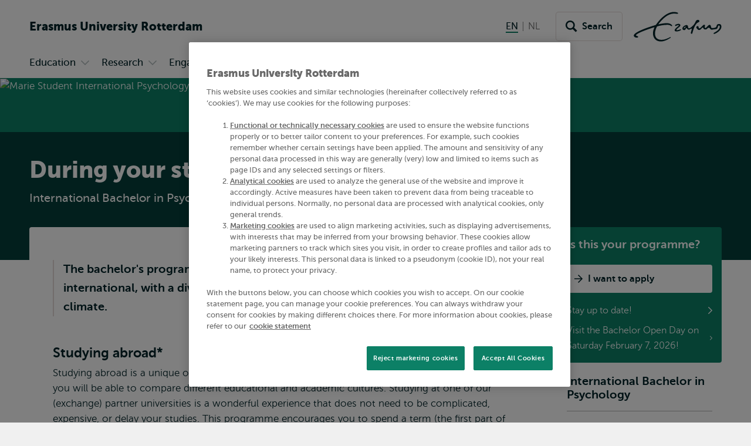

--- FILE ---
content_type: text/html; charset=UTF-8
request_url: https://www.eur.nl/en/bachelor/international-bachelor-psychology/during-your-study
body_size: 25051
content:
<!DOCTYPE html><html lang="en" dir="ltr" prefix="og: https://ogp.me/ns#"><head><title>During your study Bachelor International Bachelor in Psychology | Erasmus University Rotterdam</title><meta charset="utf-8" /><noscript><style>form.antibot > * { display: none !important; } form.antibot noscript { display: block !important; }</style></noscript><meta name="description" content="International Bachelor in Psychology. Do you strive to understand why humans behave the way they do? Find out more." /><link rel="canonical" href="https://www.eur.nl/en/bachelor/international-bachelor-psychology/during-your-study" /><link rel="icon" sizes="16x16" href="/favicon-16x16.png" /><link rel="icon" sizes="32x32" href="/favicon-32x32.png" /><link rel="apple-touch-icon" sizes="180x180" href="/apple-touch-icon.png" /><meta property="og:title" content="International Bachelor in Psychology" /><meta property="og:description" content="International Bachelor in Psychology. Do you strive to understand why humans behave the way they do? Find out more." /><meta property="og:image" content="https://www.eur.nl/sites/corporate/files/styles/open_graph/public/2025-09/marie-20250512_177mmuus.jpg?h=da482ecd&amp;itok=LjrBB_ON" /><meta name="twitter:card" content="summary_large_image" /><meta name="twitter:description" content="International Bachelor in Psychology. Do you strive to understand why humans behave the way they do? Find out more." /><meta name="twitter:title" content="International Bachelor in Psychology" /><meta name="twitter:image" content="https://www.eur.nl/sites/corporate/files/styles/open_graph/public/2025-09/marie-20250512_177mmuus.jpg?h=da482ecd&amp;itok=LjrBB_ON" /><meta name="viewport" content="width=device-width, initial-scale=1" /><meta name="MobileOptimized" content="width" /><meta name="HandheldFriendly" content="true" /><script type="application/ld+json">{"@context": "https://schema.org","@graph": [{"@type": "Course","name": "International Bachelor in Psychology","description": "International Bachelor in Psychology. Do you strive to understand why humans behave the way they do? Find out more.","provider": {"@type": "CollegeOrUniversity","@id": "EUR","name": "Erasmus University Rotterdam","url": "https://www.eur.nl/en"}}]
}</script><meta name="theme-color" content="#0C8066" /><link rel="preload" href="/themes/custom/corporate/dist/fonts/museosans-300-webfont.woff2" as="font" crossorigin="anonymous" type="font/woff2" /><link rel="preload" href="/themes/custom/corporate/dist/fonts/museosans-500-webfont.woff2" as="font" crossorigin="anonymous" type="font/woff2" /><link rel="preload" href="/themes/custom/corporate/dist/fonts/museosans-700-webfont.woff2" as="font" crossorigin="anonymous" type="font/woff2" /><link rel="preload" href="/themes/custom/corporate/dist/fonts/museosans-900-webfont.woff2" as="font" crossorigin="anonymous" type="font/woff2" /><link rel="preload" fetchpriority="high" href="/sites/corporate/files/styles/responsive_w550_r21_8/public/2025-09/marie-20250512_177mmuus.jpg.avif?h=da482ecd&amp;itok=JFPTEyUq" imagesrcset="/sites/corporate/files/styles/responsive_w2050_r21_8/public/2025-09/marie-20250512_177mmuus.jpg.avif?h=da482ecd&amp;itok=Icuz_CAP 2050w, /sites/corporate/files/styles/responsive_w1650_r21_8/public/2025-09/marie-20250512_177mmuus.jpg.avif?h=da482ecd&amp;itok=sv1-JXfr 1650w, /sites/corporate/files/styles/responsive_w1450_r21_8/public/2025-09/marie-20250512_177mmuus.jpg.avif?h=da482ecd&amp;itok=hh28LdAb 1450w, /sites/corporate/files/styles/responsive_w1250_r21_8/public/2025-09/marie-20250512_177mmuus.jpg.avif?h=da482ecd&amp;itok=r9bz5D7- 1250w, /sites/corporate/files/styles/responsive_w950_r21_8/public/2025-09/marie-20250512_177mmuus.jpg.avif?h=da482ecd&amp;itok=artUoATr 950w, /sites/corporate/files/styles/responsive_w750_r21_8/public/2025-09/marie-20250512_177mmuus.jpg.avif?h=da482ecd&amp;itok=cxcdRIgN 750w, /sites/corporate/files/styles/responsive_w550_r21_8/public/2025-09/marie-20250512_177mmuus.jpg.avif?h=da482ecd&amp;itok=JFPTEyUq 550w" imagesizes="100vw" as="image" type="image/avif" /></head-placeholder><script type="application/json" data-drupal-selector="drupal-settings-json">{"path":{"baseUrl":"\/","pathPrefix":"en\/","currentPath":"view_mode_page\/during_your_studies\/node\/24664","currentPathIsAdmin":false,"isFront":false,"currentLanguage":"en"},"pluralDelimiter":"\u0003","suppressDeprecationErrors":true,"eur_datalayer":{"events":[{"selector":"a[class*=\u0022logo\u0022]","type":"Logo click"},{"selector":"a.site-name","type":"Site name click"},{"selector":".language-switch__link","type":"Language toggle"},{"selector":".spotlight__cta","type":"Spotlight CTA"},{"selector":".highlight__cta","type":"Highlight CTA"},{"selector":"a.button","type":"Button CTA"},{"selector":".page-navigation--item-link","type":"Page nav button"},{"selector":".navigation-foldout__link,.navigation-foldout__sublink","type":"Top menu"},{"selector":".navigation-sidebar__link","type":"Side menu"},{"selector":".navigation-sidebar__heading-link","type":"Side menu header"},{"selector":".navigation-footer__link","type":"Footer menu"},{"selector":".menu-overlay__open,.menu-overlay__close","type":"Toggle top menu"},{"selector":".navigation-sidebar__toggle","type":"Toggle side menu"},{"selector":".study-compare-cart__open,.js-popover__close","type":"Toggle Study compare card"},{"selector":".hs_apply_button,.hs_applybutton","type":"Apply button"},{"selector":".breadcrumb__link","type":"Breadcrumb click"},{"selector":".link-block__title-link","type":"Link block title"},{"selector":".link-block__link","type":"Link block item"},{"selector":".teaser__link","type":"Teaser link"},{"selector":".social-share__link","type":"Social share"},{"selector":".social__link","type":"Social follow"},{"selector":".autocomplete-result-list a","type":"Autosuggest"},{"selector":".download__link","type":"File download"},{"selector":".button--search","type":"Submit search"},{"selector":".facet__item label,div[class^=\u0022form-item-activity-goal-],div[class^=\u0022form-item-when-],div[class^=\u0022form-item-duration-],div[class^=\u0022form-item-where-],div[class^=\u0022form-item-group-size-],label[for^=\u0022edit-activity-goal-\u0022],label[for^=\u0022edit-when-\u0022],label[for^=\u0022edit-duration-\u0022],label[for^=\u0022edit-where-\u0022],label[for^=\u0022edit-group-size-\u0022]","type":"Facet click"},{"selector":"form[class=\u0022wizard-facets\u0022] button","type":"Facet wizard"},{"selector":"button[class*=\u0022submit\u0022]","type":"Submit button click"},{"selector":"label[for^=\u0022study-compare-toggle-\u0022]","type":"Study compare"},{"selector":".album__dialog-trigger","type":"Open Photo album"},{"selector":".js-filter-toggle","type":"Toggle facets"},{"selector":".js-dialog__close","type":"Close button"},{"selector":".pager__link","type":"Pagination click"},{"selector":".search-overlay__open","type":"Open search"},{"selector":".video__play-button","type":"Video play button"},{"selector":".accordion__title-toggle,.js-accordion-trigger","type":"Accordion"},{"selector":"button[class$=\u0022slider-prev\u0022]","type":"Slider Left"},{"selector":"button[class$=\u0022slider-next\u0022]","type":"Slider Right"},{"selector":"a[href^=\u0022mailto:\u0022]","type":"Mailto link"},{"selector":".section--text-media a,.section--text a","type":"Normal text link"},{"selector":"a","type":"Generic link"},{"selector":"button","type":"Generic button"}]},"eur_groups":{"ownerGroup":"18"},"eurPersonalisation":{"path":"\/en\/bachelor\/international-bachelor-psychology\/during-your-study","siteContext":2,"contentType":"study_programme","langCode":"en","settings":{"3244":{"parent":"0","threshold":"1","allowMultipleSubsegments":false,"urls":["*"],"siteContexts":[],"contentTypes":[],"langCodes":[],"utmParameters":{"utm_campaign":null,"utm_content":null,"utm_medium":null,"utm_source":null,"utm_term":null}},"3242":{"parent":"3241","threshold":"2","allowMultipleSubsegments":false,"urls":["\/bachelor\/*"],"siteContexts":[],"contentTypes":[],"langCodes":[],"utmParameters":{"utm_campaign":null,"utm_content":null,"utm_medium":null,"utm_source":null,"utm_term":null}},"3531":{"parent":"3529","threshold":"1","allowMultipleSubsegments":false,"urls":[""],"siteContexts":[],"contentTypes":[],"langCodes":[],"utmParameters":{"utm_campaign":"brochure","utm_content":"program_a","utm_medium":"referral","utm_source":"carta","utm_term":null}},"3530":{"parent":"3529","threshold":"1","allowMultipleSubsegments":false,"urls":[""],"siteContexts":[],"contentTypes":[],"langCodes":[],"utmParameters":{"utm_campaign":"brochure","utm_content":"program_b","utm_medium":"referral","utm_source":"carta","utm_term":null}},"3529":{"parent":"0","threshold":"1","allowMultipleSubsegments":false,"urls":["\/eebee\/*"],"siteContexts":[],"contentTypes":[],"langCodes":[],"utmParameters":{"utm_campaign":null,"utm_content":null,"utm_medium":null,"utm_source":null,"utm_term":null}},"3243":{"parent":"3241","threshold":"2","allowMultipleSubsegments":false,"urls":["\/master\/*"],"siteContexts":[],"contentTypes":[],"langCodes":[],"utmParameters":{"utm_campaign":null,"utm_content":null,"utm_medium":null,"utm_source":null,"utm_term":null}},"3241":{"parent":"0","threshold":"1","allowMultipleSubsegments":false,"urls":["\/education\/*","\/onderwijs\/*"],"siteContexts":[],"contentTypes":["study_programme"],"langCodes":[],"utmParameters":{"utm_campaign":null,"utm_content":null,"utm_medium":null,"utm_source":null,"utm_term":null}}},"overrides":[]},"fac":{"autocomplete_activities":{"id":"autocomplete_activities","jsonFilesPath":"\/sites\/corporate\/files\/fac-json\/autocomplete_activities\/en\/2QpsiAxy2QODnn2ZwxrDrX9qd-XdXLTiYfiiZLz0yaI\/","inputSelectors":".form.autocomplete-activities input[type=search]","keyMinLength":3,"keyMaxLength":100,"breakpoint":0,"emptyResult":"","allResultsLink":false,"allResultsLinkThreshold":1,"highlightingEnabled":true,"resultLocation":""},"autocomplete_addressbook":{"id":"autocomplete_addressbook","jsonFilesPath":"\/sites\/corporate\/files\/fac-json\/autocomplete_addressbook\/en\/2QpsiAxy2QODnn2ZwxrDrX9qd-XdXLTiYfiiZLz0yaI\/","inputSelectors":".form.autocomplete-address-book input[type=search]","keyMinLength":3,"keyMaxLength":100,"breakpoint":0,"emptyResult":"","allResultsLink":false,"allResultsLinkThreshold":1,"highlightingEnabled":true,"resultLocation":""},"autocomplete_bachelors":{"id":"autocomplete_bachelors","jsonFilesPath":"\/sites\/corporate\/files\/fac-json\/autocomplete_bachelors\/en\/2QpsiAxy2QODnn2ZwxrDrX9qd-XdXLTiYfiiZLz0yaI\/","inputSelectors":".form.autocomplete-bachelors input[type=search]","keyMinLength":3,"keyMaxLength":100,"breakpoint":0,"emptyResult":"","allResultsLink":false,"allResultsLinkThreshold":1,"highlightingEnabled":true,"resultLocation":""},"autocomplete_courses":{"id":"autocomplete_courses","jsonFilesPath":"\/sites\/corporate\/files\/fac-json\/autocomplete_courses\/en\/2QpsiAxy2QODnn2ZwxrDrX9qd-XdXLTiYfiiZLz0yaI\/","inputSelectors":".form.autocomplete-courses input[type=search]","keyMinLength":3,"keyMaxLength":100,"breakpoint":0,"emptyResult":"","allResultsLink":false,"allResultsLinkThreshold":1,"highlightingEnabled":true,"resultLocation":""},"autocomplete_events":{"id":"autocomplete_events","jsonFilesPath":"\/sites\/corporate\/files\/fac-json\/autocomplete_events\/en\/2QpsiAxy2QODnn2ZwxrDrX9qd-XdXLTiYfiiZLz0yaI\/","inputSelectors":".form.autocomplete-events input[type=search]","keyMinLength":3,"keyMaxLength":100,"breakpoint":0,"emptyResult":"","allResultsLink":false,"allResultsLinkThreshold":1,"highlightingEnabled":true,"resultLocation":""},"autocomplete_events_archive":{"id":"autocomplete_events_archive","jsonFilesPath":"\/sites\/corporate\/files\/fac-json\/autocomplete_events_archive\/en\/2QpsiAxy2QODnn2ZwxrDrX9qd-XdXLTiYfiiZLz0yaI\/","inputSelectors":".form.autocomplete-events-archive input[type=search]","keyMinLength":3,"keyMaxLength":100,"breakpoint":0,"emptyResult":"","allResultsLink":false,"allResultsLinkThreshold":1,"highlightingEnabled":true,"resultLocation":""},"autocomplete_masters":{"id":"autocomplete_masters","jsonFilesPath":"\/sites\/corporate\/files\/fac-json\/autocomplete_masters\/en\/2QpsiAxy2QODnn2ZwxrDrX9qd-XdXLTiYfiiZLz0yaI\/","inputSelectors":".form.autocomplete-masters input[type=search]","keyMinLength":3,"keyMaxLength":100,"breakpoint":0,"emptyResult":"","allResultsLink":false,"allResultsLinkThreshold":1,"highlightingEnabled":true,"resultLocation":""},"autocomplete_minors":{"id":"autocomplete_minors","jsonFilesPath":"\/sites\/corporate\/files\/fac-json\/autocomplete_minors\/en\/2QpsiAxy2QODnn2ZwxrDrX9qd-XdXLTiYfiiZLz0yaI\/","inputSelectors":".form.autocomplete-minors input[type=search]","keyMinLength":3,"keyMaxLength":100,"breakpoint":0,"emptyResult":"","allResultsLink":false,"allResultsLinkThreshold":1,"highlightingEnabled":true,"resultLocation":""},"autocomplete_myeur_notices":{"id":"autocomplete_myeur_notices","jsonFilesPath":"\/sites\/corporate\/files\/fac-json\/autocomplete_myeur_notices\/en\/2QpsiAxy2QODnn2ZwxrDrX9qd-XdXLTiYfiiZLz0yaI\/","inputSelectors":".form.autocomplete-myeurnotices input[type=search]","keyMinLength":3,"keyMaxLength":100,"breakpoint":0,"emptyResult":"","allResultsLink":false,"allResultsLinkThreshold":1,"highlightingEnabled":true,"resultLocation":""},"autocomplete_news":{"id":"autocomplete_news","jsonFilesPath":"\/sites\/corporate\/files\/fac-json\/autocomplete_news\/en\/2QpsiAxy2QODnn2ZwxrDrX9qd-XdXLTiYfiiZLz0yaI\/","inputSelectors":".form.autocomplete-news input[type=search]","keyMinLength":3,"keyMaxLength":100,"breakpoint":0,"emptyResult":"","allResultsLink":false,"allResultsLinkThreshold":1,"highlightingEnabled":true,"resultLocation":""},"autocomplete_researcher_profiles":{"id":"autocomplete_researcher_profiles","jsonFilesPath":"\/sites\/corporate\/files\/fac-json\/autocomplete_researcher_profiles\/en\/2QpsiAxy2QODnn2ZwxrDrX9qd-XdXLTiYfiiZLz0yaI\/","inputSelectors":".form.autocomplete-researcher-profiles input[type=search]","keyMinLength":3,"keyMaxLength":100,"breakpoint":0,"emptyResult":"","allResultsLink":false,"allResultsLinkThreshold":1,"highlightingEnabled":true,"resultLocation":""},"autocomplete_research_programmes":{"id":"autocomplete_research_programmes","jsonFilesPath":"\/sites\/corporate\/files\/fac-json\/autocomplete_research_programmes\/en\/2QpsiAxy2QODnn2ZwxrDrX9qd-XdXLTiYfiiZLz0yaI\/","inputSelectors":".form.autocomplete-research-programmes input[type=search]","keyMinLength":3,"keyMaxLength":100,"breakpoint":0,"emptyResult":"","allResultsLink":false,"allResultsLinkThreshold":1,"highlightingEnabled":true,"resultLocation":""},"autocomplete_research_projects":{"id":"autocomplete_research_projects","jsonFilesPath":"\/sites\/corporate\/files\/fac-json\/autocomplete_research_projects\/en\/2QpsiAxy2QODnn2ZwxrDrX9qd-XdXLTiYfiiZLz0yaI\/","inputSelectors":".form.autocomplete-research-projects input[type=search]","keyMinLength":3,"keyMaxLength":100,"breakpoint":0,"emptyResult":"","allResultsLink":false,"allResultsLinkThreshold":1,"highlightingEnabled":true,"resultLocation":""},"autocomplete_services":{"id":"autocomplete_services","jsonFilesPath":"\/sites\/corporate\/files\/fac-json\/autocomplete_services\/en\/2QpsiAxy2QODnn2ZwxrDrX9qd-XdXLTiYfiiZLz0yaI\/","inputSelectors":".form.autocomplete-services input[type=search]","keyMinLength":3,"keyMaxLength":100,"breakpoint":0,"emptyResult":"","allResultsLink":false,"allResultsLinkThreshold":1,"highlightingEnabled":true,"resultLocation":""},"autocomplete_services_rsp":{"id":"autocomplete_services_rsp","jsonFilesPath":"\/sites\/corporate\/files\/fac-json\/autocomplete_services_rsp\/en\/2QpsiAxy2QODnn2ZwxrDrX9qd-XdXLTiYfiiZLz0yaI\/","inputSelectors":".form.autocomplete-services-rsp input[type=text]","keyMinLength":3,"keyMaxLength":100,"breakpoint":0,"emptyResult":"","allResultsLink":false,"allResultsLinkThreshold":0,"highlightingEnabled":true,"resultLocation":""},"autocomplete_space":{"id":"autocomplete_space","jsonFilesPath":"\/sites\/corporate\/files\/fac-json\/autocomplete_space\/en\/2QpsiAxy2QODnn2ZwxrDrX9qd-XdXLTiYfiiZLz0yaI\/","inputSelectors":".form.autocomplete-space input[type=search]","keyMinLength":3,"keyMaxLength":100,"breakpoint":0,"emptyResult":"","allResultsLink":false,"allResultsLinkThreshold":1,"highlightingEnabled":true,"resultLocation":""},"autocomplete_study_programmes":{"id":"autocomplete_study_programmes","jsonFilesPath":"\/sites\/corporate\/files\/fac-json\/autocomplete_study_programmes\/en\/2QpsiAxy2QODnn2ZwxrDrX9qd-XdXLTiYfiiZLz0yaI\/","inputSelectors":".form.autocomplete-study-programmes input[type=search]","keyMinLength":3,"keyMaxLength":100,"breakpoint":0,"emptyResult":"","allResultsLink":false,"allResultsLinkThreshold":1,"highlightingEnabled":true,"resultLocation":""},"autocomplete_teaching_sessions":{"id":"autocomplete_teaching_sessions","jsonFilesPath":"\/sites\/corporate\/files\/fac-json\/autocomplete_teaching_sessions\/en\/2QpsiAxy2QODnn2ZwxrDrX9qd-XdXLTiYfiiZLz0yaI\/","inputSelectors":".form.autocomplete-teaching-sessions input[type=search]","keyMinLength":3,"keyMaxLength":100,"breakpoint":0,"emptyResult":"","allResultsLink":false,"allResultsLinkThreshold":1,"highlightingEnabled":true,"resultLocation":""},"autocomplete_vacancies":{"id":"autocomplete_vacancies","jsonFilesPath":"\/sites\/corporate\/files\/fac-json\/autocomplete_vacancies\/en\/2QpsiAxy2QODnn2ZwxrDrX9qd-XdXLTiYfiiZLz0yaI\/","inputSelectors":".form.autocomplete-vacancies input[type=search]","keyMinLength":3,"keyMaxLength":100,"breakpoint":0,"emptyResult":"","allResultsLink":false,"allResultsLinkThreshold":1,"highlightingEnabled":true,"resultLocation":""},"autosuggest":{"id":"autosuggest","jsonFilesPath":"\/sites\/corporate\/files\/fac-json\/autosuggest\/en\/2QpsiAxy2QODnn2ZwxrDrX9qd-XdXLTiYfiiZLz0yaI\/","inputSelectors":".form[data-autosuggest] input[type=search]","keyMinLength":3,"keyMaxLength":100,"breakpoint":0,"emptyResult":"","allResultsLink":false,"allResultsLinkThreshold":1,"highlightingEnabled":true,"resultLocation":""}},"gtm":{"tagIds":["GTM-TGXDGTQ"],"settings":{"data_layer":"dataLayer","include_classes":false,"allowlist_classes":"google\nnonGooglePixels\nnonGoogleScripts\nnonGoogleIframes","blocklist_classes":"customScripts\ncustomPixels","include_environment":false,"environment_id":"","environment_token":""}},"gtag":{"tagId":"","otherIds":[],"consentMode":false,"events":[],"additionalConfigInfo":[]},"taggersIO":{"script":"gjdvkyynl3","id":"TGXDGTQ"},"svg_sprite":"\/themes\/custom\/corporate\/dist\/images\/defs\/svg\/sprite.defs.svg?v=t91881","svg_sprite_tiles":"\/themes\/custom\/corporate\/dist\/images\/tiles\/defs\/svg\/sprite.defs.svg?v=t91881","ajaxTrustedUrl":{"\/en\/search":true},"trusted_domains":["eur.nl","*.eur.nl","erasmusacademie.nl","erasmuspaviljoen.nl","ihs.nl","iss.nl","mastercitydeveloper.nl","rsm.nl","risbo.nl"],"user":{"uid":0,"permissionsHash":"125d876157270da1f285f998a05f714232f987fbc5625f0360d0804abc966e5d"},"currentContextId":"2"}</script><script src="/sites/corporate/files/js/js_bCI2KNUiap1qbMTLFitqRQafiwqQuyKJcnZjKsBPJpE.js?scope=header&amp;delta=0&amp;language=en&amp;theme=corporate&amp;include=[base64]"></script><script src="/modules/custom/eur_custom/js/taggers.io.js?v=1.x" async></script></js-placeholder><link rel="stylesheet" media="all" href="/sites/corporate/files/css/css_Xz_AYwzu7vJdA3g2L70LXeCJyp6dgUhfWlK0tSrdOgk.css?delta=0&amp;language=en&amp;theme=corporate&amp;include=[base64]" /><link rel="stylesheet" media="all" href="/sites/corporate/files/css/css_eJpA7qQ2O4vDNobf_pUNMtGZG9KlpzGFo1Q1gqvZ6SA.css?delta=1&amp;language=en&amp;theme=corporate&amp;include=[base64]" /></css-placeholder></head><body class="page--general-university-content palette-corporate page__en page--node-type-study-programme"> <nav class="skip"><ul class="list list--reset list--no-margin-top"><li> <a href="#main-content" class="visually-hidden focusable button" > <svg class="button__icon" aria-hidden="true" focusable="false" xmlns="http://www.w3.org/2000/svg"> <use xlink:href="/themes/custom/corporate/dist/images/defs/svg/sprite.defs.svg?v=t91881#chevron" xmlns:xlink="http://www.w3.org/1999/xlink"></use></svg> <span class="button__text"> Skip to main content </span> </a></li><li> <a href="#searchButton" class="visually-hidden focusable button" > <svg class="button__icon" aria-hidden="true" focusable="false" xmlns="http://www.w3.org/2000/svg"> <use xlink:href="/themes/custom/corporate/dist/images/defs/svg/sprite.defs.svg?v=t91881#chevron" xmlns:xlink="http://www.w3.org/1999/xlink"></use></svg> <span class="button__text"> Skip to search </span> </a></li><li> <a href="#searchButton" class="visually-hidden focusable button" > <svg class="button__icon" aria-hidden="true" focusable="false" xmlns="http://www.w3.org/2000/svg"> <use xlink:href="/themes/custom/corporate/dist/images/defs/svg/sprite.defs.svg?v=t91881#chevron" xmlns:xlink="http://www.w3.org/1999/xlink"></use></svg> <span class="button__text"> Skip to subnavigation </span> </a></li></ul> </nav> <noscript><iframe src="https://data.eur.nl/gjdvkyynl3.html?tg=TGXDGTQ" height="0" width="0" class="hidden"></iframe></noscript><div class="dialog-off-canvas-main-canvas" data-off-canvas-main-canvas> <header class="header js-header"
><div class="header__mobile"><div class="l-site-name"> <a class="site-name site-name--corporate site-name--stacked-below-desktop" href="/en" aria-label="Go to the Erasmus University Rotterdam homepage" rel="home"> <span class="site-name__part">Erasmus</span> <span class="site-name__part">University</span> <span class="site-name__part">Rotterdam</span> </a></div><div class="search-overlay js-popover"> <button class="js-popover__close overlay__close search-overlay__close button button--outlined button--with-icon button--hide-label"
> <svg class="button__icon" aria-hidden="true" focusable="false" xmlns="http://www.w3.org/2000/svg"> <use xlink:href="/themes/custom/corporate/dist/images/defs/svg/sprite.defs.svg?v=t91881#xmark-regular" xmlns:xlink="http://www.w3.org/1999/xlink"></use></svg> <span class="visually-hidden"> Close </span> </button> <button class="button search-overlay__open js-popover__open button--outlined button--with-icon button--hide-label"
> <svg class="button__icon" aria-hidden="true" focusable="false" xmlns="http://www.w3.org/2000/svg"> <use xlink:href="/themes/custom/corporate/dist/images/defs/svg/sprite.defs.svg?v=t91881#search" xmlns:xlink="http://www.w3.org/1999/xlink"></use></svg> <span class="visually-hidden"> Open search </span> </button><div class="popover--search-overlay search-overlay__popover popover" aria-label="" data-prevent-scroll="true" data-name="search" data-focus-trap=".header"><div class="popover__content"><div class="header__search-form" data-mobile="header-search-form"></div><div class="header__search-top-phrases" data-mobile="header-search-top-phrases"></div><div class="header__search-suggested-content" data-mobile="header-search-suggested-content"></div></div></div></div><div class="menu-overlay js-popover"> <button class="js-popover__close overlay__close menu-overlay__close button button--outlined button--with-icon button--hide-label"
> <svg class="button__icon" aria-hidden="true" focusable="false" xmlns="http://www.w3.org/2000/svg"> <use xlink:href="/themes/custom/corporate/dist/images/defs/svg/sprite.defs.svg?v=t91881#xmark-regular" xmlns:xlink="http://www.w3.org/1999/xlink"></use></svg> <span class="visually-hidden"> Close </span> </button> <button class="button menu-overlay__open js-popover__open button--outlined button--with-icon button--hide-label"
> <svg class="button__icon" aria-hidden="true" focusable="false" xmlns="http://www.w3.org/2000/svg"> <use xlink:href="/themes/custom/corporate/dist/images/defs/svg/sprite.defs.svg?v=t91881#bars-regular" xmlns:xlink="http://www.w3.org/1999/xlink"></use></svg> <span class="visually-hidden"> Open menu </span> </button><div class="popover--menu-overlay popover" aria-label="" data-prevent-scroll="true" data-focus-trap=".header"><div class="popover__content"><div class="header__main-menu" data-mobile="header-main-menu"></div><div class="popover__footer"><div class="l-logo"> <a href="/en" rel="home" class="logo--variant-1 logo js-no-external-icon" aria-label="Erasmus logo, go to homepage"
> <svg class="logo__image" aria-hidden="true" focusable="false" xmlns="http://www.w3.org/2000/svg"> <use xlink:href="/themes/custom/corporate/dist/images/defs/svg/sprite.defs.svg?v=t91881#logo" xmlns:xlink="http://www.w3.org/1999/xlink"></use></svg> </a></div><div class="header__language-switch" data-mobile="header-language-switch"></div></div></div></div></div></div><div class="header__desktop"><div class="header__region header__region--branding"><div class="header__region-inner"><div class="l-site-name"> <a class="site-name site-name--corporate site-name--stacked-below-desktop" href="/en" aria-label="Go to the Erasmus University Rotterdam homepage" rel="home"> <span class="site-name__part">Erasmus</span> <span class="site-name__part">University</span> <span class="site-name__part">Rotterdam</span> </a></div><div class="l-language-switch"><div class="header__language-switch" data-desktop="header-language-switch"> <nav class="language-switch" id="language-switch" aria-labelledby="language-switch-label"
><h2 class="visually-hidden" id="language-switch-label" >Switch language to</h2><ul class="language-switch__list list"
><li class="language-switch__item list__item" > <span class="language-switch__link language-switch__link--active"> <span aria-hidden="true">EN</span> <span class="visually-hidden">English current language</span> </span></li><li class="language-switch__item list__item" > <a href="/bachelor/international-bachelor-psychology/tijdens-je-studie" class="language-switch__link" hreflang="nl"> <span aria-hidden="true">NL</span> <span class="visually-hidden">Nederlands</span> </a></li></ul></nav></div></div><div class="l-search search-overlay js-dialog"> <button class="button search-overlay__open js-dialog__open button--outlined button--with-icon"
> <svg class="button__icon" aria-hidden="true" focusable="false" xmlns="http://www.w3.org/2000/svg"> <use xlink:href="/themes/custom/corporate/dist/images/defs/svg/sprite.defs.svg?v=t91881#search" xmlns:xlink="http://www.w3.org/1999/xlink"></use></svg> <span class="button__text"> Search </span> </button> <dialog class="dialog dialog--full-page" aria-label="" data-prevent-scroll="true" data-name="search"> <button class="js-dialog__close button button--with-icon button--hide-label"
> <svg class="button__icon" aria-hidden="true" focusable="false" xmlns="http://www.w3.org/2000/svg"> <use xlink:href="/themes/custom/corporate/dist/images/defs/svg/sprite.defs.svg?v=t91881#xmark-regular" xmlns:xlink="http://www.w3.org/1999/xlink"></use></svg> <span class="visually-hidden"> Close </span> </button><div class="dialog__content"><div class="header__search-form" data-desktop="header-search-form"><div id="block-search-search-form"><form class="views-exposed-form views-exposed-form--with-search-input autocomplete-search-page form form--main form--search form--header" data-drupal-target-view="search_page-results" data-drupal-selector="views-exposed-form" data-autosuggest="true" action="/en/search" method="get" id="views-exposed-form-search-page-results" accept-charset="UTF-8" novalidate><div class="form__inner"><div class="js-form-item form-item js-form-type-search form-item-s js-form-item-s form-no-label" id="edit-s-wrapper"> <label for="edit-s" class="visually-hidden"> Search </label> <input class="form-autocomplete form-text form-search" placeholder="What are you looking for?" data-drupal-selector="edit-s" type="search" id="edit-s" name="s" value="" size="30" maxlength="128" /></div><div data-drupal-selector="edit-actions" class="form-actions js-form-wrapper form-wrapper" id="edit-actions"> <button class="button--search button js-form-submit form-submit button--outlined button--with-icon" type="submit" id="edit-submit-search-page" value="Search" aria-label="Search"
> <svg class="button__icon" aria-hidden="true" focusable="false" xmlns="http://www.w3.org/2000/svg"> <use xlink:href="/themes/custom/corporate/dist/images/defs/svg/sprite.defs.svg?v=t91881#search" xmlns:xlink="http://www.w3.org/1999/xlink"></use></svg> <span class="button__text"> Search </span> </button></div></div></form></div></div><div class="header__search-top-phrases" data-desktop="header-search-top-phrases"> <nav aria-labelledby="navigation-top-phrases-heading" class="navigation-button"><h2 class="navigation-button__heading" id="navigation-top-phrases-heading"> Top search phrases</h2><ul class="navigation-button__list navigation-button__list--button nav-expand js-navigation"
><li class="navigation-button__item"
> <a href="/en/education/master-programmes/master-open-day" class="navigation-button__link button button--outlined" > <span class="button__text"> Master Open Day </span> </a></li><li class="navigation-button__item"
> <a href="https://www.eur.nl/en/education/master/overview" class="navigation-button__link button button--outlined" > <span class="button__text"> All master programs </span> </a></li><li class="navigation-button__item"
> <a href="/en/education/study-rotterdam" class="navigation-button__link button button--outlined" > <span class="button__text"> Study in Rotterdam </span> </a></li></ul> </nav></div><div class="header__search-suggested-content" data-desktop="header-search-suggested-content"> <nav aria-labelledby="navigation-suggested-content-heading" class="navigation-suggested-content"><h2 class="navigation-suggested-content__heading" id="navigation-suggested-content-heading"> Suggested content</h2><ul class="navigation-inline__list navigation-inline__list--grid nav-expand js-navigation"
><li class="navigation-inline__item"
> <a href="/en/education/bachelor-programmes/find-your-bachelor" class="navigation-inline__link navigation-inline__link--with-icon link--icon"
> <svg class="navigation-inline__icon link__icon" aria-hidden="true" focusable="false" xmlns="http://www.w3.org/2000/svg"> <use xlink:href="/themes/custom/corporate/dist/images/defs/svg/sprite.defs.svg?v=t91881#chevron" xmlns:xlink="http://www.w3.org/1999/xlink"></use></svg> <span class="icon-link__text">Find your bachelor programme in 5 steps</span> </a></li><li class="navigation-inline__item"
> <a href="https://www.eur.nl/en/education/bachelor/overview" class="navigation-inline__link navigation-inline__link--with-icon link--icon"
> <svg class="navigation-inline__icon link__icon" aria-hidden="true" focusable="false" xmlns="http://www.w3.org/2000/svg"> <use xlink:href="/themes/custom/corporate/dist/images/defs/svg/sprite.defs.svg?v=t91881#chevron" xmlns:xlink="http://www.w3.org/1999/xlink"></use></svg> <span class="icon-link__text">View all bachelor programs</span> </a></li><li class="navigation-inline__item"
> <a href="/en/education/bachelor-programmes/bachelor-open-day" class="navigation-inline__link navigation-inline__link--with-icon link--icon"
> <svg class="navigation-inline__icon link__icon" aria-hidden="true" focusable="false" xmlns="http://www.w3.org/2000/svg"> <use xlink:href="/themes/custom/corporate/dist/images/defs/svg/sprite.defs.svg?v=t91881#chevron" xmlns:xlink="http://www.w3.org/1999/xlink"></use></svg> <span class="icon-link__text">This is what a Bachelor Open Day looks like</span> </a></li><li class="navigation-inline__item"
> <a href="/en/education/bachelor-programmes/student-day" class="navigation-inline__link navigation-inline__link--with-icon link--icon"
> <svg class="navigation-inline__icon link__icon" aria-hidden="true" focusable="false" xmlns="http://www.w3.org/2000/svg"> <use xlink:href="/themes/custom/corporate/dist/images/defs/svg/sprite.defs.svg?v=t91881#chevron" xmlns:xlink="http://www.w3.org/1999/xlink"></use></svg> <span class="icon-link__text">Student for a Day</span> </a></li></ul> </nav></div></div></dialog></div><div class="l-logo"> <a href="/en" rel="home" class="logo js-no-external-icon" aria-label="Erasmus logo, go to homepage"
> <svg class="logo__image" aria-hidden="true" focusable="false" xmlns="http://www.w3.org/2000/svg"> <use xlink:href="/themes/custom/corporate/dist/images/defs/svg/sprite.defs.svg?v=t8zdk1#logo" xmlns:xlink="http://www.w3.org/1999/xlink"></use></svg> </a></div></div></div><div class="header__region header__region--bottom"><div class="header__region-inner"><div class="l-navigation-primary"><div class="header__main-menu" data-desktop="header-main-menu"><nav aria-labelledby="navigation-main-heading" class="navigation-main"><h2 class="visually-hidden" id="navigation-main-heading"> Primary</h2><ul class="navigation-foldout__list navigation-foldout__list--Primary nav-expand js-navigation js-nav-accordion-content"
><li class="navigation-foldout__item navigation-foldout__item--with-sublist js-nav-item-with-sublist"
> <a href="/en/education" class="navigation-foldout__link navigation-foldout__link--with-icon link--icon"
> <svg class="navigation-foldout__icon link__icon" aria-hidden="true" focusable="false" xmlns="http://www.w3.org/2000/svg"> <use xlink:href="/themes/custom/corporate/dist/images/defs/svg/sprite.defs.svg?v=t8zdk1#chevron" xmlns:xlink="http://www.w3.org/1999/xlink"></use></svg> <span class="icon-link__text">Education</span> </a> <button data-toggle-open="Open submenu Education" data-toggle-open-mobile="Education" data-toggle-close="Close submenu Education" data-toggle-close-mobile="Back" class="navigation-foldout__toggle js-accordion-trigger button button--with-icon button--hide-label"
> <svg class="navigation-foldout__toggle-icon button__icon button__icon--mobile" aria-hidden="true" focusable="false" xmlns="http://www.w3.org/2000/svg"> <use xlink:href="/themes/custom/corporate/dist/images/defs/svg/sprite.defs.svg?v=t8zdk1#arrow-right-regular" xmlns:xlink="http://www.w3.org/1999/xlink"></use></svg> <svg class="navigation-foldout__toggle-icon button__icon button__icon--desktop" aria-hidden="true" focusable="false" xmlns="http://www.w3.org/2000/svg"> <use xlink:href="/themes/custom/corporate/dist/images/defs/svg/sprite.defs.svg?v=t8zdk1#chevron" xmlns:xlink="http://www.w3.org/1999/xlink"></use></svg> <span class="visually-hidden"> Open submenu Education </span> </button><ul class="navigation-foldout__sublist navigation-foldout__sublist--Primary nav-expand navigation-foldout__sublist--with-columns js-navigation js-nav-accordion-content"
><li class="navigation-foldout__subitem"
> <a href="/en/education/bachelor-programmes" class="navigation-foldout__sublink navigation-foldout__sublink--with-icon link--icon"
> <svg class="navigation-foldout__subicon link__icon" aria-hidden="true" focusable="false" xmlns="http://www.w3.org/2000/svg"> <use xlink:href="/themes/custom/corporate/dist/images/defs/svg/sprite.defs.svg?v=t8zdk1#chevron" xmlns:xlink="http://www.w3.org/1999/xlink"></use></svg> <span class="icon-link__text">Bachelor programmes</span> </a></li><li class="navigation-foldout__subitem"
> <a href="/en/education/master-programmes" class="navigation-foldout__sublink navigation-foldout__sublink--with-icon link--icon"
> <svg class="navigation-foldout__subicon link__icon" aria-hidden="true" focusable="false" xmlns="http://www.w3.org/2000/svg"> <use xlink:href="/themes/custom/corporate/dist/images/defs/svg/sprite.defs.svg?v=t8zdk1#chevron" xmlns:xlink="http://www.w3.org/1999/xlink"></use></svg> <span class="icon-link__text">Master programmes</span> </a></li><li class="navigation-foldout__subitem"
> <a href="https://www.eur.nl/en/continuing-education" class="navigation-foldout__sublink navigation-foldout__sublink--with-icon link--icon"
> <svg class="navigation-foldout__subicon link__icon" aria-hidden="true" focusable="false" xmlns="http://www.w3.org/2000/svg"> <use xlink:href="/themes/custom/corporate/dist/images/defs/svg/sprite.defs.svg?v=t8zdk1#chevron" xmlns:xlink="http://www.w3.org/1999/xlink"></use></svg> <span class="icon-link__text">Continuing Education</span> </a></li><li class="navigation-foldout__subitem"
> <a href="/en/education/executive-education" class="navigation-foldout__sublink navigation-foldout__sublink--with-icon link--icon"
> <svg class="navigation-foldout__subicon link__icon" aria-hidden="true" focusable="false" xmlns="http://www.w3.org/2000/svg"> <use xlink:href="/themes/custom/corporate/dist/images/defs/svg/sprite.defs.svg?v=t8zdk1#chevron" xmlns:xlink="http://www.w3.org/1999/xlink"></use></svg> <span class="icon-link__text">Executive education</span> </a></li><li class="navigation-foldout__subitem"
> <a href="/en/education/practical-matters" class="navigation-foldout__sublink navigation-foldout__sublink--with-icon link--icon"
> <svg class="navigation-foldout__subicon link__icon" aria-hidden="true" focusable="false" xmlns="http://www.w3.org/2000/svg"> <use xlink:href="/themes/custom/corporate/dist/images/defs/svg/sprite.defs.svg?v=t8zdk1#chevron" xmlns:xlink="http://www.w3.org/1999/xlink"></use></svg> <span class="icon-link__text">Practical matters</span> </a></li><li class="navigation-foldout__subitem"
> <a href="/en/education/study-rotterdam" class="navigation-foldout__sublink navigation-foldout__sublink--with-icon link--icon"
> <svg class="navigation-foldout__subicon link__icon" aria-hidden="true" focusable="false" xmlns="http://www.w3.org/2000/svg"> <use xlink:href="/themes/custom/corporate/dist/images/defs/svg/sprite.defs.svg?v=t8zdk1#chevron" xmlns:xlink="http://www.w3.org/1999/xlink"></use></svg> <span class="icon-link__text">Study in Rotterdam </span> </a></li><li class="navigation-foldout__subitem"
> <a href="/en/education/minors" class="navigation-foldout__sublink navigation-foldout__sublink--with-icon link--icon"
> <svg class="navigation-foldout__subicon link__icon" aria-hidden="true" focusable="false" xmlns="http://www.w3.org/2000/svg"> <use xlink:href="/themes/custom/corporate/dist/images/defs/svg/sprite.defs.svg?v=t8zdk1#chevron" xmlns:xlink="http://www.w3.org/1999/xlink"></use></svg> <span class="icon-link__text">Minors</span> </a></li><li class="navigation-foldout__subitem"
> <a href="/en/education/elective-courses" class="navigation-foldout__sublink navigation-foldout__sublink--with-icon link--icon"
> <svg class="navigation-foldout__subicon link__icon" aria-hidden="true" focusable="false" xmlns="http://www.w3.org/2000/svg"> <use xlink:href="/themes/custom/corporate/dist/images/defs/svg/sprite.defs.svg?v=t8zdk1#chevron" xmlns:xlink="http://www.w3.org/1999/xlink"></use></svg> <span class="icon-link__text">Elective courses</span> </a></li><li class="navigation-foldout__subitem"
> <a href="https://www.eur.nl/en/educational-innovation" class="navigation-foldout__sublink navigation-foldout__sublink--with-icon link--icon"
> <svg class="navigation-foldout__subicon link__icon" aria-hidden="true" focusable="false" xmlns="http://www.w3.org/2000/svg"> <use xlink:href="/themes/custom/corporate/dist/images/defs/svg/sprite.defs.svg?v=t8zdk1#chevron" xmlns:xlink="http://www.w3.org/1999/xlink"></use></svg> <span class="icon-link__text">Educational innovation</span> </a></li><li class="navigation-foldout__subitem"
> <a href="/en/education/alumni" class="navigation-foldout__sublink navigation-foldout__sublink--with-icon link--icon"
> <svg class="navigation-foldout__subicon link__icon" aria-hidden="true" focusable="false" xmlns="http://www.w3.org/2000/svg"> <use xlink:href="/themes/custom/corporate/dist/images/defs/svg/sprite.defs.svg?v=t8zdk1#chevron" xmlns:xlink="http://www.w3.org/1999/xlink"></use></svg> <span class="icon-link__text">Alumni</span> </a></li></ul></li><li class="navigation-foldout__item navigation-foldout__item--with-sublist js-nav-item-with-sublist"
> <a href="/en/research" class="navigation-foldout__link navigation-foldout__link--with-icon link--icon"
> <svg class="navigation-foldout__icon link__icon" aria-hidden="true" focusable="false" xmlns="http://www.w3.org/2000/svg"> <use xlink:href="/themes/custom/corporate/dist/images/defs/svg/sprite.defs.svg?v=t8zdk1#chevron" xmlns:xlink="http://www.w3.org/1999/xlink"></use></svg> <span class="icon-link__text">Research</span> </a> <button data-toggle-open="Open submenu Research" data-toggle-open-mobile="Research" data-toggle-close="Close submenu Research" data-toggle-close-mobile="Back" class="navigation-foldout__toggle js-accordion-trigger button button--with-icon button--hide-label"
> <svg class="navigation-foldout__toggle-icon button__icon button__icon--mobile" aria-hidden="true" focusable="false" xmlns="http://www.w3.org/2000/svg"> <use xlink:href="/themes/custom/corporate/dist/images/defs/svg/sprite.defs.svg?v=t8zdk1#arrow-right-regular" xmlns:xlink="http://www.w3.org/1999/xlink"></use></svg> <svg class="navigation-foldout__toggle-icon button__icon button__icon--desktop" aria-hidden="true" focusable="false" xmlns="http://www.w3.org/2000/svg"> <use xlink:href="/themes/custom/corporate/dist/images/defs/svg/sprite.defs.svg?v=t8zdk1#chevron" xmlns:xlink="http://www.w3.org/1999/xlink"></use></svg> <span class="visually-hidden"> Open submenu Research </span> </button><ul class="navigation-foldout__sublist navigation-foldout__sublist--Primary nav-expand js-navigation js-nav-accordion-content"
><li class="navigation-foldout__subitem"
> <a href="/en/research/our-researchers" class="navigation-foldout__sublink navigation-foldout__sublink--with-icon link--icon"
> <svg class="navigation-foldout__subicon link__icon" aria-hidden="true" focusable="false" xmlns="http://www.w3.org/2000/svg"> <use xlink:href="/themes/custom/corporate/dist/images/defs/svg/sprite.defs.svg?v=t8zdk1#chevron" xmlns:xlink="http://www.w3.org/1999/xlink"></use></svg> <span class="icon-link__text">Our researchers</span> </a></li><li class="navigation-foldout__subitem"
> <a href="/en/research/phd" class="navigation-foldout__sublink navigation-foldout__sublink--with-icon link--icon"
> <svg class="navigation-foldout__subicon link__icon" aria-hidden="true" focusable="false" xmlns="http://www.w3.org/2000/svg"> <use xlink:href="/themes/custom/corporate/dist/images/defs/svg/sprite.defs.svg?v=t8zdk1#chevron" xmlns:xlink="http://www.w3.org/1999/xlink"></use></svg> <span class="icon-link__text">PhD</span> </a></li><li class="navigation-foldout__subitem"
> <a href="/en/research/research-groups-initiatives" class="navigation-foldout__sublink navigation-foldout__sublink--with-icon link--icon"
> <svg class="navigation-foldout__subicon link__icon" aria-hidden="true" focusable="false" xmlns="http://www.w3.org/2000/svg"> <use xlink:href="/themes/custom/corporate/dist/images/defs/svg/sprite.defs.svg?v=t8zdk1#chevron" xmlns:xlink="http://www.w3.org/1999/xlink"></use></svg> <span class="icon-link__text">Research groups &amp; initiatives</span> </a></li><li class="navigation-foldout__subitem"
> <a href="/en/research/research-services" class="navigation-foldout__sublink navigation-foldout__sublink--with-icon link--icon"
> <svg class="navigation-foldout__subicon link__icon" aria-hidden="true" focusable="false" xmlns="http://www.w3.org/2000/svg"> <use xlink:href="/themes/custom/corporate/dist/images/defs/svg/sprite.defs.svg?v=t8zdk1#chevron" xmlns:xlink="http://www.w3.org/1999/xlink"></use></svg> <span class="icon-link__text">Research Services</span> </a></li><li class="navigation-foldout__subitem"
> <a href="/en/research/studio-erasmus" class="navigation-foldout__sublink navigation-foldout__sublink--with-icon link--icon"
> <svg class="navigation-foldout__subicon link__icon" aria-hidden="true" focusable="false" xmlns="http://www.w3.org/2000/svg"> <use xlink:href="/themes/custom/corporate/dist/images/defs/svg/sprite.defs.svg?v=t8zdk1#chevron" xmlns:xlink="http://www.w3.org/1999/xlink"></use></svg> <span class="icon-link__text">Studio Erasmus</span> </a></li><li class="navigation-foldout__subitem"
> <a href="/en/research/prizes-and-distinctions" class="navigation-foldout__sublink navigation-foldout__sublink--with-icon link--icon"
> <svg class="navigation-foldout__subicon link__icon" aria-hidden="true" focusable="false" xmlns="http://www.w3.org/2000/svg"> <use xlink:href="/themes/custom/corporate/dist/images/defs/svg/sprite.defs.svg?v=t8zdk1#chevron" xmlns:xlink="http://www.w3.org/1999/xlink"></use></svg> <span class="icon-link__text">Prizes and distinctions</span> </a></li><li class="navigation-foldout__subitem"
> <a href="/en/research/research-vision" class="navigation-foldout__sublink navigation-foldout__sublink--with-icon link--icon"
> <svg class="navigation-foldout__subicon link__icon" aria-hidden="true" focusable="false" xmlns="http://www.w3.org/2000/svg"> <use xlink:href="/themes/custom/corporate/dist/images/defs/svg/sprite.defs.svg?v=t8zdk1#chevron" xmlns:xlink="http://www.w3.org/1999/xlink"></use></svg> <span class="icon-link__text">Research vision</span> </a></li></ul></li><li class="navigation-foldout__item navigation-foldout__item--with-sublist js-nav-item-with-sublist"
> <a href="/en/engagement" class="navigation-foldout__link navigation-foldout__link--with-icon link--icon"
> <svg class="navigation-foldout__icon link__icon" aria-hidden="true" focusable="false" xmlns="http://www.w3.org/2000/svg"> <use xlink:href="/themes/custom/corporate/dist/images/defs/svg/sprite.defs.svg?v=t8zdk1#chevron" xmlns:xlink="http://www.w3.org/1999/xlink"></use></svg> <span class="icon-link__text">Engagement</span> </a> <button data-toggle-open="Open submenu Engagement" data-toggle-open-mobile="Engagement" data-toggle-close="Close submenu Engagement" data-toggle-close-mobile="Back" class="navigation-foldout__toggle js-accordion-trigger button button--with-icon button--hide-label"
> <svg class="navigation-foldout__toggle-icon button__icon button__icon--mobile" aria-hidden="true" focusable="false" xmlns="http://www.w3.org/2000/svg"> <use xlink:href="/themes/custom/corporate/dist/images/defs/svg/sprite.defs.svg?v=t8zdk1#arrow-right-regular" xmlns:xlink="http://www.w3.org/1999/xlink"></use></svg> <svg class="navigation-foldout__toggle-icon button__icon button__icon--desktop" aria-hidden="true" focusable="false" xmlns="http://www.w3.org/2000/svg"> <use xlink:href="/themes/custom/corporate/dist/images/defs/svg/sprite.defs.svg?v=t8zdk1#chevron" xmlns:xlink="http://www.w3.org/1999/xlink"></use></svg> <span class="visually-hidden"> Open submenu Engagement </span> </button><ul class="navigation-foldout__sublist navigation-foldout__sublist--Primary nav-expand js-navigation js-nav-accordion-content"
><li class="navigation-foldout__subitem"
> <a href="/en/engagement/impact-engagement" class="navigation-foldout__sublink navigation-foldout__sublink--with-icon link--icon"
> <svg class="navigation-foldout__subicon link__icon" aria-hidden="true" focusable="false" xmlns="http://www.w3.org/2000/svg"> <use xlink:href="/themes/custom/corporate/dist/images/defs/svg/sprite.defs.svg?v=t8zdk1#chevron" xmlns:xlink="http://www.w3.org/1999/xlink"></use></svg> <span class="icon-link__text">Impact &amp; Engagement</span> </a></li><li class="navigation-foldout__subitem"
> <a href="/en/engagement/partnerships" class="navigation-foldout__sublink navigation-foldout__sublink--with-icon link--icon"
> <svg class="navigation-foldout__subicon link__icon" aria-hidden="true" focusable="false" xmlns="http://www.w3.org/2000/svg"> <use xlink:href="/themes/custom/corporate/dist/images/defs/svg/sprite.defs.svg?v=t8zdk1#chevron" xmlns:xlink="http://www.w3.org/1999/xlink"></use></svg> <span class="icon-link__text">Partnerships</span> </a></li></ul></li><li class="navigation-foldout__item navigation-foldout__item--with-sublist js-nav-item-with-sublist"
> <a href="/en/about-university" class="navigation-foldout__link navigation-foldout__link--with-icon link--icon"
> <svg class="navigation-foldout__icon link__icon" aria-hidden="true" focusable="false" xmlns="http://www.w3.org/2000/svg"> <use xlink:href="/themes/custom/corporate/dist/images/defs/svg/sprite.defs.svg?v=t8zdk1#chevron" xmlns:xlink="http://www.w3.org/1999/xlink"></use></svg> <span class="icon-link__text">About the university</span> </a> <button data-toggle-open="Open submenu About the university" data-toggle-open-mobile="About the university" data-toggle-close="Close submenu About the university" data-toggle-close-mobile="Back" class="navigation-foldout__toggle js-accordion-trigger button button--with-icon button--hide-label"
> <svg class="navigation-foldout__toggle-icon button__icon button__icon--mobile" aria-hidden="true" focusable="false" xmlns="http://www.w3.org/2000/svg"> <use xlink:href="/themes/custom/corporate/dist/images/defs/svg/sprite.defs.svg?v=t8zdk1#arrow-right-regular" xmlns:xlink="http://www.w3.org/1999/xlink"></use></svg> <svg class="navigation-foldout__toggle-icon button__icon button__icon--desktop" aria-hidden="true" focusable="false" xmlns="http://www.w3.org/2000/svg"> <use xlink:href="/themes/custom/corporate/dist/images/defs/svg/sprite.defs.svg?v=t8zdk1#chevron" xmlns:xlink="http://www.w3.org/1999/xlink"></use></svg> <span class="visually-hidden"> Open submenu About the university </span> </button><ul class="navigation-foldout__sublist navigation-foldout__sublist--Primary nav-expand navigation-foldout__sublist--with-columns js-navigation js-nav-accordion-content"
><li class="navigation-foldout__subitem"
> <a href="/en/about-university/organisation" class="navigation-foldout__sublink navigation-foldout__sublink--with-icon link--icon"
> <svg class="navigation-foldout__subicon link__icon" aria-hidden="true" focusable="false" xmlns="http://www.w3.org/2000/svg"> <use xlink:href="/themes/custom/corporate/dist/images/defs/svg/sprite.defs.svg?v=t8zdk1#chevron" xmlns:xlink="http://www.w3.org/1999/xlink"></use></svg> <span class="icon-link__text">Organisation</span> </a></li><li class="navigation-foldout__subitem"
> <a href="/en/about-university/vision-strategy-2030" class="navigation-foldout__sublink navigation-foldout__sublink--with-icon link--icon"
> <svg class="navigation-foldout__subicon link__icon" aria-hidden="true" focusable="false" xmlns="http://www.w3.org/2000/svg"> <use xlink:href="/themes/custom/corporate/dist/images/defs/svg/sprite.defs.svg?v=t8zdk1#chevron" xmlns:xlink="http://www.w3.org/1999/xlink"></use></svg> <span class="icon-link__text">Vision &amp; Strategy 2030</span> </a></li><li class="navigation-foldout__subitem"
> <a href="/en/about-university/policy-and-regulations" class="navigation-foldout__sublink navigation-foldout__sublink--with-icon link--icon"
> <svg class="navigation-foldout__subicon link__icon" aria-hidden="true" focusable="false" xmlns="http://www.w3.org/2000/svg"> <use xlink:href="/themes/custom/corporate/dist/images/defs/svg/sprite.defs.svg?v=t8zdk1#chevron" xmlns:xlink="http://www.w3.org/1999/xlink"></use></svg> <span class="icon-link__text">Policy and regulations</span> </a></li><li class="navigation-foldout__subitem"
> <a href="/en/about-university/rankings" class="navigation-foldout__sublink navigation-foldout__sublink--with-icon link--icon"
> <svg class="navigation-foldout__subicon link__icon" aria-hidden="true" focusable="false" xmlns="http://www.w3.org/2000/svg"> <use xlink:href="/themes/custom/corporate/dist/images/defs/svg/sprite.defs.svg?v=t8zdk1#chevron" xmlns:xlink="http://www.w3.org/1999/xlink"></use></svg> <span class="icon-link__text">Rankings</span> </a></li><li class="navigation-foldout__subitem"
> <a href="/en/about-university/annual-events" class="navigation-foldout__sublink navigation-foldout__sublink--with-icon link--icon"
> <svg class="navigation-foldout__subicon link__icon" aria-hidden="true" focusable="false" xmlns="http://www.w3.org/2000/svg"> <use xlink:href="/themes/custom/corporate/dist/images/defs/svg/sprite.defs.svg?v=t8zdk1#chevron" xmlns:xlink="http://www.w3.org/1999/xlink"></use></svg> <span class="icon-link__text">Annual events</span> </a></li><li class="navigation-foldout__subitem"
> <a href="/en/about-university/academic-ceremonies" class="navigation-foldout__sublink navigation-foldout__sublink--with-icon link--icon"
> <svg class="navigation-foldout__subicon link__icon" aria-hidden="true" focusable="false" xmlns="http://www.w3.org/2000/svg"> <use xlink:href="/themes/custom/corporate/dist/images/defs/svg/sprite.defs.svg?v=t8zdk1#chevron" xmlns:xlink="http://www.w3.org/1999/xlink"></use></svg> <span class="icon-link__text">Academic ceremonies</span> </a></li><li class="navigation-foldout__subitem"
> <a href="/en/about-university/eur-holding" class="navigation-foldout__sublink navigation-foldout__sublink--with-icon link--icon"
> <svg class="navigation-foldout__subicon link__icon" aria-hidden="true" focusable="false" xmlns="http://www.w3.org/2000/svg"> <use xlink:href="/themes/custom/corporate/dist/images/defs/svg/sprite.defs.svg?v=t8zdk1#chevron" xmlns:xlink="http://www.w3.org/1999/xlink"></use></svg> <span class="icon-link__text">EUR Holding</span> </a></li><li class="navigation-foldout__subitem"
> <a href="/en/about-university/podcast" class="navigation-foldout__sublink navigation-foldout__sublink--with-icon link--icon"
> <svg class="navigation-foldout__subicon link__icon" aria-hidden="true" focusable="false" xmlns="http://www.w3.org/2000/svg"> <use xlink:href="/themes/custom/corporate/dist/images/defs/svg/sprite.defs.svg?v=t8zdk1#chevron" xmlns:xlink="http://www.w3.org/1999/xlink"></use></svg> <span class="icon-link__text">Podcast</span> </a></li></ul></li><li class="navigation-foldout__item"
> <a href="https://www.eur.nl/en/working-at-eur" class="navigation-foldout__link navigation-foldout__link--with-icon link--icon"
> <svg class="navigation-foldout__icon link__icon" aria-hidden="true" focusable="false" xmlns="http://www.w3.org/2000/svg"> <use xlink:href="/themes/custom/corporate/dist/images/defs/svg/sprite.defs.svg?v=t8zdk1#chevron" xmlns:xlink="http://www.w3.org/1999/xlink"></use></svg> <span class="icon-link__text">Working at</span> </a></li><li class="navigation-foldout__item navigation-foldout__item--with-sublist js-nav-item-with-sublist"
> <a href="/en/campus" class="navigation-foldout__link navigation-foldout__link--with-icon link--icon"
> <svg class="navigation-foldout__icon link__icon" aria-hidden="true" focusable="false" xmlns="http://www.w3.org/2000/svg"> <use xlink:href="/themes/custom/corporate/dist/images/defs/svg/sprite.defs.svg?v=t8zdk1#chevron" xmlns:xlink="http://www.w3.org/1999/xlink"></use></svg> <span class="icon-link__text">Campus</span> </a> <button data-toggle-open="Open submenu Campus" data-toggle-open-mobile="Campus" data-toggle-close="Close submenu Campus" data-toggle-close-mobile="Back" class="navigation-foldout__toggle js-accordion-trigger button button--with-icon button--hide-label"
> <svg class="navigation-foldout__toggle-icon button__icon button__icon--mobile" aria-hidden="true" focusable="false" xmlns="http://www.w3.org/2000/svg"> <use xlink:href="/themes/custom/corporate/dist/images/defs/svg/sprite.defs.svg?v=t8zdk1#arrow-right-regular" xmlns:xlink="http://www.w3.org/1999/xlink"></use></svg> <svg class="navigation-foldout__toggle-icon button__icon button__icon--desktop" aria-hidden="true" focusable="false" xmlns="http://www.w3.org/2000/svg"> <use xlink:href="/themes/custom/corporate/dist/images/defs/svg/sprite.defs.svg?v=t8zdk1#chevron" xmlns:xlink="http://www.w3.org/1999/xlink"></use></svg> <span class="visually-hidden"> Open submenu Campus </span> </button><ul class="navigation-foldout__sublist navigation-foldout__sublist--Primary nav-expand js-navigation js-nav-accordion-content"
><li class="navigation-foldout__subitem"
> <a href="/en/campus/locations" class="navigation-foldout__sublink navigation-foldout__sublink--with-icon link--icon"
> <svg class="navigation-foldout__subicon link__icon" aria-hidden="true" focusable="false" xmlns="http://www.w3.org/2000/svg"> <use xlink:href="/themes/custom/corporate/dist/images/defs/svg/sprite.defs.svg?v=t8zdk1#chevron" xmlns:xlink="http://www.w3.org/1999/xlink"></use></svg> <span class="icon-link__text">Locations</span> </a></li><li class="navigation-foldout__subitem"
> <a href="https://www.eur.nl/en/library/" class="navigation-foldout__sublink navigation-foldout__sublink--with-icon link--icon"
> <svg class="navigation-foldout__subicon link__icon" aria-hidden="true" focusable="false" xmlns="http://www.w3.org/2000/svg"> <use xlink:href="/themes/custom/corporate/dist/images/defs/svg/sprite.defs.svg?v=t8zdk1#chevron" xmlns:xlink="http://www.w3.org/1999/xlink"></use></svg> <span class="icon-link__text">University Library</span> </a></li><li class="navigation-foldout__subitem"
> <a href="/en/campus/tomorrows-campus" class="navigation-foldout__sublink navigation-foldout__sublink--with-icon link--icon"
> <svg class="navigation-foldout__subicon link__icon" aria-hidden="true" focusable="false" xmlns="http://www.w3.org/2000/svg"> <use xlink:href="/themes/custom/corporate/dist/images/defs/svg/sprite.defs.svg?v=t8zdk1#chevron" xmlns:xlink="http://www.w3.org/1999/xlink"></use></svg> <span class="icon-link__text">Tomorrow&#039;s Campus</span> </a></li><li class="navigation-foldout__subitem"
> <a href="/en/campus/art-culture" class="navigation-foldout__sublink navigation-foldout__sublink--with-icon link--icon"
> <svg class="navigation-foldout__subicon link__icon" aria-hidden="true" focusable="false" xmlns="http://www.w3.org/2000/svg"> <use xlink:href="/themes/custom/corporate/dist/images/defs/svg/sprite.defs.svg?v=t8zdk1#chevron" xmlns:xlink="http://www.w3.org/1999/xlink"></use></svg> <span class="icon-link__text">Art &amp; Culture</span> </a></li></ul></li><li class="navigation-foldout__item navigation-foldout__item--with-sublist js-nav-item-with-sublist"
> <a href="/en/contact" class="navigation-foldout__link navigation-foldout__link--with-icon link--icon"
> <svg class="navigation-foldout__icon link__icon" aria-hidden="true" focusable="false" xmlns="http://www.w3.org/2000/svg"> <use xlink:href="/themes/custom/corporate/dist/images/defs/svg/sprite.defs.svg?v=t8zdk1#chevron" xmlns:xlink="http://www.w3.org/1999/xlink"></use></svg> <span class="icon-link__text">Contact</span> </a> <button data-toggle-open="Open submenu Contact" data-toggle-open-mobile="Contact" data-toggle-close="Close submenu Contact" data-toggle-close-mobile="Back" class="navigation-foldout__toggle js-accordion-trigger button button--with-icon button--hide-label"
> <svg class="navigation-foldout__toggle-icon button__icon button__icon--mobile" aria-hidden="true" focusable="false" xmlns="http://www.w3.org/2000/svg"> <use xlink:href="/themes/custom/corporate/dist/images/defs/svg/sprite.defs.svg?v=t8zdk1#arrow-right-regular" xmlns:xlink="http://www.w3.org/1999/xlink"></use></svg> <svg class="navigation-foldout__toggle-icon button__icon button__icon--desktop" aria-hidden="true" focusable="false" xmlns="http://www.w3.org/2000/svg"> <use xlink:href="/themes/custom/corporate/dist/images/defs/svg/sprite.defs.svg?v=t8zdk1#chevron" xmlns:xlink="http://www.w3.org/1999/xlink"></use></svg> <span class="visually-hidden"> Open submenu Contact </span> </button><ul class="navigation-foldout__sublist navigation-foldout__sublist--Primary nav-expand js-navigation js-nav-accordion-content"
><li class="navigation-foldout__subitem"
> <a href="/en/contact/press" class="navigation-foldout__sublink navigation-foldout__sublink--with-icon link--icon"
> <svg class="navigation-foldout__subicon link__icon" aria-hidden="true" focusable="false" xmlns="http://www.w3.org/2000/svg"> <use xlink:href="/themes/custom/corporate/dist/images/defs/svg/sprite.defs.svg?v=t8zdk1#chevron" xmlns:xlink="http://www.w3.org/1999/xlink"></use></svg> <span class="icon-link__text">Press</span> </a></li><li class="navigation-foldout__subitem"
> <a href="/en/contact/crisis-and-disaster-support" class="navigation-foldout__sublink navigation-foldout__sublink--with-icon link--icon"
> <svg class="navigation-foldout__subicon link__icon" aria-hidden="true" focusable="false" xmlns="http://www.w3.org/2000/svg"> <use xlink:href="/themes/custom/corporate/dist/images/defs/svg/sprite.defs.svg?v=t8zdk1#chevron" xmlns:xlink="http://www.w3.org/1999/xlink"></use></svg> <span class="icon-link__text">Crisis and disaster support</span> </a></li></ul></li></ul> </nav></div></div></div></div></div></header><div class="l-site-content"> <a id="main-content" tabindex="-1"></a><div class="hero hero--with-image"
><div class="hero__transparancy"><div class="hero__content"
><div class="hero__titles"><h1 class="hero__title"> During your study</h1><div class="hero__subtitle">International Bachelor in Psychology</div></div></div></div><div class="hero__media"> <img src="/sites/corporate/files/styles/responsive_w550_r21_8/public/2025-09/marie-20250512_177mmuus.jpg.avif?h=da482ecd&amp;itok=JFPTEyUq" alt="Marie Student International Psychology Bachelor" data-srcset="/sites/corporate/files/styles/responsive_w550_r21_8/public/2025-09/marie-20250512_177mmuus.jpg.avif?h=da482ecd&amp;itok=JFPTEyUq 550w,/sites/corporate/files/styles/responsive_w750_r21_8/public/2025-09/marie-20250512_177mmuus.jpg.avif?h=da482ecd&amp;itok=cxcdRIgN 750w,/sites/corporate/files/styles/responsive_w950_r21_8/public/2025-09/marie-20250512_177mmuus.jpg.avif?h=da482ecd&amp;itok=artUoATr 950w,/sites/corporate/files/styles/responsive_w1250_r21_8/public/2025-09/marie-20250512_177mmuus.jpg.avif?h=da482ecd&amp;itok=r9bz5D7- 1250w,/sites/corporate/files/styles/responsive_w1450_r21_8/public/2025-09/marie-20250512_177mmuus.jpg.avif?h=da482ecd&amp;itok=hh28LdAb 1450w,/sites/corporate/files/styles/responsive_w1650_r21_8/public/2025-09/marie-20250512_177mmuus.jpg.avif?h=da482ecd&amp;itok=sv1-JXfr 1650w,/sites/corporate/files/styles/responsive_w2050_r21_8/public/2025-09/marie-20250512_177mmuus.jpg.avif?h=da482ecd&amp;itok=Icuz_CAP 2050w" width="550" height="210" data-ratio="21:8" data-cover="1" data-resize="2x"
/></div></div><div class="l-site-content__wrapper"><div class="l-main-content-wrapper"> <main class="l-main-content"><div class="l-content-top"></div><div class="l-content"><div data-drupal-messages-fallback class="hidden"></div><div id="block-openreadspeakerblock" class="readspeaker"><div class="open-readspeaker-ui"><div id="readspeaker_button" class="rs_skip rsbtn rs_preserve"> <a class="rsbtn_play open-readspeaker-button" title="Listen to this page using ReadSpeaker" accesskey="L" href="//app-eu.readspeaker.com/cgi-bin/rsent?customerid=8069&amp;lang=en_uk&amp;readclass=l-main-content&amp;url=https%3A%2F%2Fwww.eur.nl%2Fen%2Fbachelor%2Finternational-bachelor-psychology%2Fduring-your-study"> <span class="rsbtn_left rsimg rspart"> <span class="rsbtn_text"></span> </span> </a></div></div></div><div class="node node--study-programme"
><div class="node__content"><div class="section section--text section--one-column"
><p class="intro">The bachelor's programme in Psychology at Erasmus University Rotterdam is truly international, with a diverse student population and an inclusive classroom climate.</p></div><div class="section section--text section--one-column"
><h2>Studying abroad*</h2><p>Studying abroad is a unique opportunity to develop&nbsp;yourself and learn about other cultures. Moreover, you will be able to&nbsp;compare different educational and academic&nbsp;cultures. Studying at one of our (exchange) partner universities is a wonderful experience that does&nbsp;not need to be complicated, expensive, or delay your studies. This programme&nbsp;encourages you to spend a term (the first part of year 3) outside the&nbsp;Netherlands in the third year.</p><p><em>*Kindly note that participation is subject to a selection process, as the number of available spots is limited. More info will be shared during your studies.</em></p><h2>Internship</h2><p>The Psychology programme has a scientific character and is focused on practice simultaneously. For example, you will regularly partake in experiments as a test subject. You will learn the phases of scientific research and train your practical skills. For instance, you will practice communication and presentation skills, conduct psychological tests, and design research with academic rigour. Doing a practical internship is not a part of the bachelor's programme. However, you can do an internship as part of one of our master's programmes abroad, including in your home country. You could gain practical experience at an institute for mental healthcare, conduct neuropsychological research at an academic hospital, or work with children with behavioural and/or learning problems.</p></div><div class="section section--image"
><div class="grid section--image__layout--1-1-1"
> <img src="/sites/corporate/files/styles/responsive_w50/public/2017-12/exchange_essb5.jpeg.avif?itok=v1DHLoRj" alt="two students having fun" data-srcset="/sites/corporate/files/styles/responsive_w150/public/2017-12/exchange_essb5.jpeg.avif?itok=9t5wdNH3 150w,/sites/corporate/files/styles/responsive_w350/public/2017-12/exchange_essb5.jpeg.avif?itok=-3Wr8j31 350w,/sites/corporate/files/styles/responsive_w550/public/2017-12/exchange_essb5.jpeg.avif?itok=eZyLph0A 550w,/sites/corporate/files/styles/responsive_w750/public/2017-12/exchange_essb5.jpeg.avif?itok=jq9wlK2t 750w,/sites/corporate/files/styles/responsive_w950/public/2017-12/exchange_essb5.jpeg.avif?itok=BN82QwY0 950w,/sites/corporate/files/styles/responsive_w1250/public/2017-12/exchange_essb5.jpeg.avif?itok=jGELpks8 1250w,/sites/corporate/files/styles/responsive_w1450/public/2017-12/exchange_essb5.jpeg.avif?itok=nvGr_AG- 1450w,/sites/corporate/files/styles/responsive_w1650/public/2017-12/exchange_essb5.jpeg.avif?itok=mnrTE6DH 1650w,/sites/corporate/files/styles/responsive_w2050/public/2017-12/exchange_essb5.jpeg.avif?itok=t7SkF_le 2050w" data-resize="2x"
/></div></div><div class="section section--text section--one-column"
><h2>Minors</h2><p>Each year, Erasmus University Rotterdam offers almost 50 minors taught in English. This includes nearly 40 broadening minors and several deepening minors.&nbsp;Erasmus University Rotterdam also provides a range of joint, multidisciplinary minors with TU Delft and Leiden University, allowing you to experience what it is like to study at other universities&nbsp;in the Netherlands.</p><p><a href="https://www.eur.nl/en/education/minors">Read more about the minors offered at Erasmus University Rotterdam</a>.</p><h2>Erasmus&nbsp;Honours Programme</h2><p>Besides the regular programmes, EUR annually offers two exclusive programmes to talented bachelor students. The Erasmus Honours Programme enables ambitious students to encounter fascinating and current themes from other fields of study. Renowned scholars from several disciplines challenge honours students to look beyond the boundaries of their field. Read more about the <a href="https://www.eur.nl/en/erasmus-honours-programme">Erasmus Honours Programme here</a>.&nbsp;Besides the Erasmus Honours Programme, the Erasmus School of Social and Behavioural sciences (ESSB) also has its own honours class, which enables 75 ambitious students to gain experience conducting research under the supervision of academic ESSB staff members.</p><h2>Study association</h2><p><strong>Cedo Nulli</strong>:<em> I yield to no one</em>.&nbsp;</p><p>This is a famous saying of Desiderius Erasmus and the name of the study association of the Erasmus School of Social and Behavioural Sciences. Cedo Nulli organises activities in both Dutch and English, such as lectures, workshops, conferences, study trips and of course parties and drinks.&nbsp;Each year, Cedo Nulli also participates on behalf of the Erasmus University Rotterdam in the National Model United Nations New York conference.&nbsp;You can also attend our study groups for free if you are a member. Furthermore, becoming an active member or board member and gaining organisational and managerial experience is also possible.</p><p>See&nbsp;<a href="http://cedonulli.nl/">Cedo Nulli</a>&nbsp;for more information.</p></div><div class="section section--image"
><div class="grid section--image__layout--1-1-1"
> <img src="/sites/corporate/files/styles/responsive_w50_r16_9/public/2025-06/cedo-nulli2_0.png.avif?h=85a9f197&amp;itok=XENG3-lO" alt="Cedo Nulli activities" data-srcset="/sites/corporate/files/styles/responsive_w150_r16_9/public/2025-06/cedo-nulli2_0.png.avif?h=85a9f197&amp;itok=SutzTz8o 150w,/sites/corporate/files/styles/responsive_w350_r16_9/public/2025-06/cedo-nulli2_0.png.avif?h=85a9f197&amp;itok=rhUAcBCC 350w,/sites/corporate/files/styles/responsive_w550_r16_9/public/2025-06/cedo-nulli2_0.png.avif?h=85a9f197&amp;itok=BmoMGTys 550w,/sites/corporate/files/styles/responsive_w750_r16_9/public/2025-06/cedo-nulli2_0.png.avif?h=85a9f197&amp;itok=nbdTpvO7 750w,/sites/corporate/files/styles/responsive_w950_r16_9/public/2025-06/cedo-nulli2_0.png.avif?h=85a9f197&amp;itok=67HS0dJi 950w,/sites/corporate/files/styles/responsive_w1250_r16_9/public/2025-06/cedo-nulli2_0.png.avif?h=85a9f197&amp;itok=sdqvPGeL 1250w,/sites/corporate/files/styles/responsive_w1450_r16_9/public/2025-06/cedo-nulli2_0.png.avif?h=85a9f197&amp;itok=SmCgIG4x 1450w,/sites/corporate/files/styles/responsive_w1650_r16_9/public/2025-06/cedo-nulli2_0.png.avif?h=85a9f197&amp;itok=Sl1StwIw 1650w,/sites/corporate/files/styles/responsive_w2050_r16_9/public/2025-06/cedo-nulli2_0.png.avif?h=85a9f197&amp;itok=PQDyDHiJ 2050w" data-ratio="16:9" data-resize="2x"
/></div></div></div> <nav class="page-navigation page-navigation--col-2" aria-labelledby="navigation-study-programme"><h2 class="visually-hidden" id="navigation-study-programme"> Study programme page navigation</h2><ul class="list list--reset page-navigation--list"><li class="page-navigation--item page-navigation--item-prev"><div> <span class="page-navigation--item-link__prefix">previous page</span> <a href="/en/bachelor/international-bachelor-psychology/programme-overview" class="page-navigation--item-link">Programme overview </a></div> <svg class="button__icon page-navigation--page-icon" aria-hidden="true" focusable="false" xmlns="http://www.w3.org/2000/svg"> <use xlink:href="/themes/custom/corporate/dist/images/defs/svg/sprite.defs.svg?v=t91881#arrow-right-regular" xmlns:xlink="http://www.w3.org/1999/xlink"></use></svg></li><li class="page-navigation--item page-navigation--item-next"><div> <span class="page-navigation--item-link__prefix">next page</span> <a href="/en/bachelor/international-bachelor-psychology/admission" class="page-navigation--item-link">Admission</a></div> <svg class="button__icon page-navigation--page-icon" aria-hidden="true" focusable="false" xmlns="http://www.w3.org/2000/svg"> <use xlink:href="/themes/custom/corporate/dist/images/defs/svg/sprite.defs.svg?v=t91881#arrow-right-regular" xmlns:xlink="http://www.w3.org/1999/xlink"></use></svg></li></ul></nav></div></div> </main></div><div class="l-sidebar-first" id="sidebar-first"><div class="sidebar__content-desktop js-sidebar-desktop" data-desktop="sidebar"><div class="banner-list"><div class="cta-block cta-block--with-optional-cta"
><h2 class="cta-block__title">Is this your programme?</h2> <a href="/en/bachelor/international-bachelor-psychology/application" class="button--margin-top cta-block_main-cta button button--contrast" > <svg class="button__icon" aria-hidden="true" focusable="false" xmlns="http://www.w3.org/2000/svg"> <use xlink:href="/themes/custom/corporate/dist/images/defs/svg/sprite.defs.svg?v=t91881#arrow-right-regular" xmlns:xlink="http://www.w3.org/1999/xlink"></use></svg> <span class="button__text"> I want to apply </span> </a><div class="cta-block__links"><ul class="link-block__list list list--reset"
><li class="cta-block__list-item list__item" > <a href="https://www.eur.nl/en/essb/bachelor/international-bachelor-psychology/interested" class="cta-block__link list__link"
> <svg class="cta-block__icon list__icon" aria-hidden="true" focusable="false" xmlns="http://www.w3.org/2000/svg"> <use xlink:href="/themes/custom/corporate/dist/images/defs/svg/sprite.defs.svg?v=t91881#chevron" xmlns:xlink="http://www.w3.org/1999/xlink"></use></svg> Stay up to date! </a></li><li class="cta-block__list-item list__item" > <a href="https://www.eur.nl/en/essb/bachelor-open-day" class="cta-block__link list__link"
> <svg class="cta-block__icon list__icon" aria-hidden="true" focusable="false" xmlns="http://www.w3.org/2000/svg"> <use xlink:href="/themes/custom/corporate/dist/images/defs/svg/sprite.defs.svg?v=t91881#chevron" xmlns:xlink="http://www.w3.org/1999/xlink"></use></svg> Visit the Bachelor Open Day on Saturday February 7, 2026! </a></li></ul></div></div> <nav aria-labelledby="navigation-sidebar-heading" class="navigation-sidebar"><h2 class="visually-hidden" id="navigation-sidebar-heading"> Subnavigation</h2><div class="navigation-sidebar__heading"><a href="/en/bachelor/international-bachelor-psychology" class="navigation-sidebar__heading-link" aria-current="location">International Bachelor in Psychology</a></div><ul class="navigation-sidebar__list"><li class="navigation-sidebar__wrapper-item"><ul class="navigation-sidebar__list"><li class="navigation-sidebar__item"><a href="/en/bachelor/international-bachelor-psychology/why-this-programme" class="navigation-sidebar__link navigation-sidebar__link--with-icon link--icon"><svg class="navigation-sidebar__icon link__icon"><use xlink:href="/themes/custom/corporate/dist/images/defs/svg/sprite.defs.svg#chevron" /></svg><span class="navigation-sidebar__link-text">Why this programme</span></a></li><li class="navigation-sidebar__item"><a href="/en/bachelor/international-bachelor-psychology/programme-overview" class="navigation-sidebar__link navigation-sidebar__link--with-icon link--icon"><svg class="navigation-sidebar__icon link__icon"><use xlink:href="/themes/custom/corporate/dist/images/defs/svg/sprite.defs.svg#chevron" /></svg><span class="navigation-sidebar__link-text">Programme overview</span></a></li><li class="navigation-sidebar__item"><a href="/en/bachelor/international-bachelor-psychology/during-your-study" class="navigation-sidebar__link navigation-sidebar__link--with-icon link--icon navigation-sub__link--active"><svg class="navigation-sidebar__icon link__icon"><use xlink:href="/themes/custom/corporate/dist/images/defs/svg/sprite.defs.svg#chevron" /></svg><span class="navigation-sidebar__link-text">During your study</span></a></li><li class="navigation-sidebar__item"><a href="/en/bachelor/international-bachelor-psychology/admission" class="navigation-sidebar__link navigation-sidebar__link--with-icon link--icon"><svg class="navigation-sidebar__icon link__icon"><use xlink:href="/themes/custom/corporate/dist/images/defs/svg/sprite.defs.svg#chevron" /></svg><span class="navigation-sidebar__link-text">Admission</span></a></li><li class="navigation-sidebar__item"><a href="/en/bachelor/international-bachelor-psychology/application" class="navigation-sidebar__link navigation-sidebar__link--with-icon link--icon"><svg class="navigation-sidebar__icon link__icon"><use xlink:href="/themes/custom/corporate/dist/images/defs/svg/sprite.defs.svg#chevron" /></svg><span class="navigation-sidebar__link-text">Application</span></a></li><li class="navigation-sidebar__item"><a href="/en/bachelor/international-bachelor-psychology/after-graduation" class="navigation-sidebar__link navigation-sidebar__link--with-icon link--icon"><svg class="navigation-sidebar__icon link__icon"><use xlink:href="/themes/custom/corporate/dist/images/defs/svg/sprite.defs.svg#chevron" /></svg><span class="navigation-sidebar__link-text">After graduation</span></a></li><li class="navigation-sidebar__item"><a href="/en/bachelor/international-bachelor-psychology/related-master-programmes" class="navigation-sidebar__link navigation-sidebar__link--with-icon link--icon"><svg class="navigation-sidebar__icon link__icon"><use xlink:href="/themes/custom/corporate/dist/images/defs/svg/sprite.defs.svg#chevron" /></svg><span class="navigation-sidebar__link-text">Related master programmes</span></a></li></ul></li><li class="navigation-sidebar__wrapper-item"><ul class="navigation-sidebar__list"><li class="navigation-sidebar__item"><a href="/en/bachelor/international-bachelor-psychology/study-in-rotterdam" class="navigation-sidebar__link navigation-sidebar__link--with-icon link--icon"><svg class="navigation-sidebar__icon link__icon"><use xlink:href="/themes/custom/corporate/dist/images/defs/svg/sprite.defs.svg#chevron" /></svg><span class="navigation-sidebar__link-text">Study in Rotterdam</span></a></li><li class="navigation-sidebar__item"><a href="/en/bachelor/international-bachelor-psychology/facts-figures" class="navigation-sidebar__link navigation-sidebar__link--with-icon link--icon"><svg class="navigation-sidebar__icon link__icon"><use xlink:href="/themes/custom/corporate/dist/images/defs/svg/sprite.defs.svg#chevron" /></svg><span class="navigation-sidebar__link-text">Facts & Figures</span></a></li><li class="navigation-sidebar__item"><a href="/en/bachelor/international-bachelor-psychology/teaching-method" class="navigation-sidebar__link navigation-sidebar__link--with-icon link--icon"><svg class="navigation-sidebar__icon link__icon"><use xlink:href="/themes/custom/corporate/dist/images/defs/svg/sprite.defs.svg#chevron" /></svg><span class="navigation-sidebar__link-text">Teaching Method</span></a></li><li class="navigation-sidebar__item"><a href="/en/bachelor/international-bachelor-psychology/grants-costs" class="navigation-sidebar__link navigation-sidebar__link--with-icon link--icon"><svg class="navigation-sidebar__icon link__icon"><use xlink:href="/themes/custom/corporate/dist/images/defs/svg/sprite.defs.svg#chevron" /></svg><span class="navigation-sidebar__link-text">Grants &amp; Costs</span></a></li><li class="navigation-sidebar__item"><a href="/en/bachelor/international-bachelor-psychology/chat-our-students" class="navigation-sidebar__link navigation-sidebar__link--with-icon link--icon"><svg class="navigation-sidebar__icon link__icon"><use xlink:href="/themes/custom/corporate/dist/images/defs/svg/sprite.defs.svg#chevron" /></svg><span class="navigation-sidebar__link-text">Chat with our students</span></a></li><li class="navigation-sidebar__item"><a href="/en/bachelor/international-bachelor-psychology/interested" class="navigation-sidebar__link navigation-sidebar__link--with-icon link--icon"><svg class="navigation-sidebar__icon link__icon"><use xlink:href="/themes/custom/corporate/dist/images/defs/svg/sprite.defs.svg#chevron" /></svg><span class="navigation-sidebar__link-text">Interested?</span></a></li></ul></li><li class="navigation-sidebar__wrapper-item"><ul class="navigation-sidebar__list"><li class="navigation-sidebar__item"><a href="/en/bachelor/international-bachelor-psychology/contact" class="navigation-sidebar__link navigation-sidebar__link--with-icon link--icon"><svg class="navigation-sidebar__icon link__icon"><use xlink:href="/themes/custom/corporate/dist/images/defs/svg/sprite.defs.svg#chevron" /></svg><span class="navigation-sidebar__link-text">Contact</span></a></li><li class="navigation-sidebar__item"><a href="/en/bachelor/international-bachelor-psychology/education-events" class="navigation-sidebar__link navigation-sidebar__link--with-icon link--icon"><svg class="navigation-sidebar__icon link__icon"><use xlink:href="/themes/custom/corporate/dist/images/defs/svg/sprite.defs.svg#chevron" /></svg><span class="navigation-sidebar__link-text">Education events</span></a></li><li class="navigation-sidebar__item"><a href="https://www.eur.nl/essb/media/2019-10-finalibspy" class="navigation-sidebar__link navigation-sidebar__link--with-icon link--icon"><svg class="navigation-sidebar__icon link__icon"><use xlink:href="/themes/custom/corporate/dist/images/defs/svg/sprite.defs.svg#chevron" /></svg><span class="navigation-sidebar__link-text">Brochure</span></a></li></ul></li></ul></nav><div class="js-form-item form-item js-form-type-checkbox form-item- js-form-item-" id="study-compare-toggle-24664-wrapper"> <input class="js-study-compare-toggle js-study-compare-toggle-24664 form-checkbox" data-study-id="24664" type="checkbox" id="study-compare-toggle-24664" value="1" /> <label for="study-compare-toggle-24664" class="option"> <svg class="checkbox__icon" aria-hidden="true" focusable="false" xmlns="http://www.w3.org/2000/svg"> <use xlink:href="/themes/custom/corporate/dist/images/defs/svg/sprite.defs.svg?v=t91881#check-square-solid" xmlns:xlink="http://www.w3.org/1999/xlink"></use></svg> Compare </label></div><div class="section section--banner banner"><div class="field field--name-field-banner field--type-entity-reference field--label-hidden"><div class="banner"
><div class="banner__content"><h3 class="banner__title">Erasmus Universiteit Rotterdam in rankings</h3> <a href="/en/about-university/rankings" class="button--margin-top button button--outlined" > <svg class="button__icon" aria-hidden="true" focusable="false" xmlns="http://www.w3.org/2000/svg"> <use xlink:href="/themes/custom/corporate/dist/images/defs/svg/sprite.defs.svg?v=t91881#chevron" xmlns:xlink="http://www.w3.org/1999/xlink"></use></svg> <span class="button__text"> Have a look at our high positioning </span> </a></div></div></div></div><div class="section section--banner banner"><div class="field field--name-field-banner field--type-entity-reference field--label-hidden"><div class="banner"
><div class="banner__content"><h3 class="banner__title">Come to the Bachelor Open Day on Saturday 7 February 2026</h3><p class="banner__subtitle">Visit our campus, discover all bachelor programmes and get to know our university.</p> <a href="/en/events/bachelor-open-day-2026-02-07" class="button--margin-top button button--outlined" > <svg class="button__icon" aria-hidden="true" focusable="false" xmlns="http://www.w3.org/2000/svg"> <use xlink:href="/themes/custom/corporate/dist/images/defs/svg/sprite.defs.svg?v=t91881#chevron" xmlns:xlink="http://www.w3.org/1999/xlink"></use></svg> <span class="button__text"> Find the right programme for you! </span> </a></div></div></div></div></div></div><div class="sidebar-mobile__content js-sidebar-mobile js-dialog"> <button class="navigation-sidebar__toggle js-dialog__open button button--large button--with-icon"
> <svg class="button__icon" aria-hidden="true" focusable="false" xmlns="http://www.w3.org/2000/svg"> <use xlink:href="/themes/custom/corporate/dist/images/defs/svg/sprite.defs.svg?v=t91881#page-menu" xmlns:xlink="http://www.w3.org/1999/xlink"></use></svg> <span class="button__text"> <span class="visually-hidden">Open navigation for</span> International Bachelor in Psychology </span> </button> <dialog class="dialog--with-nav-bar dialog dialog--full-page" aria-label="Navigation for International Bachelor in Psychology" data-prevent-scroll="true" > <button class="js-dialog__close button button--with-icon button--hide-label"
> <svg class="button__icon" aria-hidden="true" focusable="false" xmlns="http://www.w3.org/2000/svg"> <use xlink:href="/themes/custom/corporate/dist/images/defs/svg/sprite.defs.svg?v=t91881#xmark-regular" xmlns:xlink="http://www.w3.org/1999/xlink"></use></svg> <span class="visually-hidden"> Close </span> </button><div class="dialog__content"><div class="sidebar__content-mobile js-sidebar-mobile-content" data-mobile="sidebar"></div></div></dialog></div></div></div><div class="cta-block cta-block--with-optional-cta cta-block--horizontal"
><div class="section__inner "><div class="cta-block__inner"><h2 class="cta-block__title">Is this your programme?</h2><div class="cta-block__links--grid"> <a href="/en/bachelor/international-bachelor-psychology/application" class="cta-block__links-cta button button--huge" > <svg class="button__icon" aria-hidden="true" focusable="false" xmlns="http://www.w3.org/2000/svg"> <use xlink:href="/themes/custom/corporate/dist/images/defs/svg/sprite.defs.svg?v=t91881#arrow-right-regular" xmlns:xlink="http://www.w3.org/1999/xlink"></use></svg> <span class="button__text"> I want to apply </span> </a> <a href="https://www.eur.nl/en/essb/bachelor/international-bachelor-psychology/interested" class="cta-block__links-cta button button--huge button--outlined" > <svg class="button__icon" aria-hidden="true" focusable="false" xmlns="http://www.w3.org/2000/svg"> <use xlink:href="/themes/custom/corporate/dist/images/defs/svg/sprite.defs.svg?v=t91881#chevron" xmlns:xlink="http://www.w3.org/1999/xlink"></use></svg> <span class="button__text"> Stay up to date! </span> </a> <a href="https://www.eur.nl/en/essb/bachelor-open-day" class="cta-block__links-cta button button--huge button--outlined" > <svg class="button__icon" aria-hidden="true" focusable="false" xmlns="http://www.w3.org/2000/svg"> <use xlink:href="/themes/custom/corporate/dist/images/defs/svg/sprite.defs.svg?v=t91881#chevron" xmlns:xlink="http://www.w3.org/1999/xlink"></use></svg> <span class="button__text"> Visit the Bachelor Open Day on Saturday February 7, 2026! </span> </a></div></div></div></div></div><div class="study-compare-cart js-study-compare-cart js-popover" data-studies='{&quot;24217&quot;:{&quot;label&quot;:&quot;Algemene Cultuurwetenschappen&quot;,&quot;url&quot;:&quot;\/en\/bachelor\/algemene-cultuurwetenschappen&quot;,&quot;duration&quot;:&quot;3 years&quot;},&quot;24220&quot;:{&quot;label&quot;:&quot;Bestuurskunde&quot;,&quot;url&quot;:&quot;\/en\/bachelor\/bestuurskunde&quot;,&quot;duration&quot;:&quot;3 years&quot;},&quot;24223&quot;:{&quot;label&quot;:&quot;Bedrijfskunde&quot;,&quot;url&quot;:&quot;\/en\/bachelor\/bedrijfskunde&quot;,&quot;duration&quot;:&quot;3 years&quot;},&quot;24226&quot;:{&quot;label&quot;:&quot;Criminologie&quot;,&quot;url&quot;:&quot;\/bachelor\/criminologie&quot;,&quot;duration&quot;:&quot;3 years&quot;},&quot;24229&quot;:{&quot;label&quot;:&quot;Econometrie en Operationele Research&quot;,&quot;url&quot;:&quot;\/en\/bachelor\/econometrie-en-operationele-research&quot;,&quot;duration&quot;:&quot;3 years&quot;},&quot;24232&quot;:{&quot;label&quot;:&quot;Economie en Bedrijfseconomie&quot;,&quot;url&quot;:&quot;\/en\/bachelor\/economie-en-bedrijfseconomie&quot;,&quot;duration&quot;:&quot;3 years&quot;},&quot;24235&quot;:{&quot;label&quot;:&quot;Filosofie&quot;,&quot;url&quot;:&quot;\/en\/bachelor\/filosofie&quot;,&quot;duration&quot;:&quot;3 years&quot;},&quot;24238&quot;:{&quot;label&quot;:&quot;Fiscaal Recht&quot;,&quot;url&quot;:&quot;\/bachelor\/fiscaal-recht&quot;,&quot;duration&quot;:&quot;3 years&quot;},&quot;24241&quot;:{&quot;label&quot;:&quot;Fiscale Economie&quot;,&quot;url&quot;:&quot;\/en\/bachelor\/fiscale-economie&quot;,&quot;duration&quot;:&quot;3 years&quot;},&quot;24244&quot;:{&quot;label&quot;:&quot;Geneeskunde&quot;,&quot;url&quot;:&quot;\/en\/bachelor\/geneeskunde&quot;,&quot;duration&quot;:&quot;3 years&quot;},&quot;24250&quot;:{&quot;label&quot;:&quot;Gezondheidswetenschappen, Beleid &amp; Management Gezondheidszorg, BMG&quot;,&quot;url&quot;:&quot;\/en\/bachelor\/gezondheidswetenschappen-beleid-management-gezondheidszorg-bmg&quot;,&quot;duration&quot;:&quot;3 years&quot;},&quot;24252&quot;:{&quot;label&quot;:&quot;International Bachelor Communication and Media&quot;,&quot;url&quot;:&quot;\/en\/bachelor\/international-bachelor-communication-and-media&quot;,&quot;duration&quot;:&quot;3 years&quot;},&quot;24255&quot;:{&quot;label&quot;:&quot;International Bachelor Economics and Business Economics&quot;,&quot;url&quot;:&quot;\/en\/bachelor\/international-bachelor-economics-and-business-economics&quot;,&quot;duration&quot;:&quot;3 years&quot;},&quot;24258&quot;:{&quot;label&quot;:&quot;Bachelor International Business Administration&quot;,&quot;url&quot;:&quot;\/en\/bachelor\/bachelor-international-business-administration&quot;,&quot;duration&quot;:&quot;3 years&quot;},&quot;24261&quot;:{&quot;label&quot;:&quot;Dubbelstudie Economie en Recht&quot;,&quot;url&quot;:&quot;\/en\/bachelor\/dubbelstudie-economie-en-recht&quot;,&quot;duration&quot;:&quot;6 years&quot;},&quot;24264&quot;:{&quot;label&quot;:&quot;Rechtsgeleerdheid&quot;,&quot;url&quot;:&quot;\/bachelor\/rechtsgeleerdheid&quot;,&quot;duration&quot;:&quot;3 years&quot;},&quot;24267&quot;:{&quot;label&quot;:&quot;Psychologie&quot;,&quot;url&quot;:&quot;\/en\/bachelor\/psychologie&quot;,&quot;duration&quot;:&quot;3 years&quot;},&quot;24270&quot;:{&quot;label&quot;:&quot;Sociologie&quot;,&quot;url&quot;:&quot;\/en\/bachelor\/sociologie&quot;,&quot;duration&quot;:&quot;3 years&quot;},&quot;24273&quot;:{&quot;label&quot;:&quot;Ondernemingsrecht&quot;,&quot;url&quot;:&quot;\/en\/master\/ondernemingsrecht&quot;,&quot;duration&quot;:&quot;1 year&quot;},&quot;24276&quot;:{&quot;label&quot;:&quot;Master in Management&quot;,&quot;url&quot;:&quot;\/en\/master\/master-management&quot;,&quot;duration&quot;:&quot;12 months&quot;},&quot;24279&quot;:{&quot;label&quot;:&quot;Accounting &amp; Financial Management&quot;,&quot;url&quot;:&quot;\/en\/master\/accounting-financial-management&quot;,&quot;duration&quot;:&quot;1 year&quot;},&quot;24282&quot;:{&quot;label&quot;:&quot;Criminologie&quot;,&quot;url&quot;:&quot;\/master\/criminologie&quot;,&quot;duration&quot;:&quot;1 year&quot;},&quot;24285&quot;:{&quot;label&quot;:&quot;Econometrics and Management Science&quot;,&quot;url&quot;:&quot;\/en\/master\/econometrics-and-management-science&quot;,&quot;duration&quot;:&quot;1 year&quot;},&quot;24288&quot;:{&quot;label&quot;:&quot;Econometrics&quot;,&quot;url&quot;:&quot;\/en\/master\/econometrics&quot;,&quot;duration&quot;:&quot;1 year&quot;},&quot;24291&quot;:{&quot;label&quot;:&quot;Analytics and Operations Research In Logistics&quot;,&quot;url&quot;:&quot;\/en\/master\/analytics-and-operations-research-logistics&quot;,&quot;duration&quot;:&quot;1 year&quot;},&quot;24292&quot;:{&quot;label&quot;:&quot;Data Science for Econometrics&quot;,&quot;url&quot;:&quot;\/en\/master\/data-science-econometrics&quot;,&quot;duration&quot;:&quot;1 year&quot;},&quot;24295&quot;:{&quot;label&quot;:&quot;Economics and Business&quot;,&quot;url&quot;:&quot;\/en\/master\/economics-and-business&quot;,&quot;duration&quot;:&quot;1 year&quot;},&quot;24298&quot;:{&quot;label&quot;:&quot;Financial Economics&quot;,&quot;url&quot;:&quot;\/en\/master\/financial-economics&quot;,&quot;duration&quot;:&quot;1 year&quot;},&quot;24301&quot;:{&quot;label&quot;:&quot;Marketing&quot;,&quot;url&quot;:&quot;\/en\/master\/marketing&quot;,&quot;duration&quot;:&quot;1 year&quot;},&quot;24304&quot;:{&quot;label&quot;:&quot;Urban, Port and Transport Economics&quot;,&quot;url&quot;:&quot;\/en\/master\/urban-port-and-transport-economics&quot;,&quot;duration&quot;:&quot;1 year&quot;},&quot;24307&quot;:{&quot;label&quot;:&quot;Behavioural Economics&quot;,&quot;url&quot;:&quot;\/en\/master\/behavioural-economics&quot;,&quot;duration&quot;:&quot;1 year&quot;},&quot;24310&quot;:{&quot;label&quot;:&quot;Economics of Markets and Organisations&quot;,&quot;url&quot;:&quot;\/en\/master\/economics-markets-and-organisations&quot;,&quot;duration&quot;:&quot;1 year&quot;},&quot;24313&quot;:{&quot;label&quot;:&quot;Strategy Economics&quot;,&quot;url&quot;:&quot;\/en\/master\/strategy-economics&quot;,&quot;duration&quot;:&quot;1 year&quot;},&quot;24319&quot;:{&quot;label&quot;:&quot;International Economics&quot;,&quot;url&quot;:&quot;\/en\/master\/international-economics&quot;,&quot;duration&quot;:&quot;1 year&quot;},&quot;24322&quot;:{&quot;label&quot;:&quot;Policy Economics&quot;,&quot;url&quot;:&quot;\/en\/master\/policy-economics&quot;,&quot;duration&quot;:&quot;1 year&quot;},&quot;24325&quot;:{&quot;label&quot;:&quot;Financieel recht&quot;,&quot;url&quot;:&quot;\/en\/master\/financieel-recht&quot;,&quot;duration&quot;:&quot;1 year&quot;},&quot;24328&quot;:{&quot;label&quot;:&quot;Fiscaal Recht (Directe Belastingen)&quot;,&quot;url&quot;:&quot;\/master\/fiscaal-recht-directe-belastingen&quot;,&quot;duration&quot;:&quot;1 year&quot;},&quot;24331&quot;:{&quot;label&quot;:&quot;Fiscale Economie (Directe Belastingen)&quot;,&quot;url&quot;:&quot;\/en\/master\/fiscale-economie-directe-belastingen&quot;,&quot;duration&quot;:&quot;1 year&quot;},&quot;24334&quot;:{&quot;label&quot;:&quot;Health Economics, Policy &amp; Law&quot;,&quot;url&quot;:&quot;\/en\/master\/health-economics-policy-law&quot;,&quot;duration&quot;:&quot;1 year&quot;},&quot;24337&quot;:{&quot;label&quot;:&quot;Health Economics&quot;,&quot;url&quot;:&quot;\/en\/master\/health-economics&quot;,&quot;duration&quot;:&quot;1 year&quot;},&quot;24340&quot;:{&quot;label&quot;:&quot;International Management \/ CEMS&quot;,&quot;url&quot;:&quot;\/en\/master\/international-management-cems&quot;,&quot;duration&quot;:&quot;18 months&quot;},&quot;24343&quot;:{&quot;label&quot;:&quot;Arts and Culture Studies&quot;,&quot;url&quot;:&quot;\/en\/master\/arts-and-culture-studies&quot;,&quot;duration&quot;:&quot;1 year&quot;},&quot;24349&quot;:{&quot;label&quot;:&quot;Cultural Economics and Entrepreneurship&quot;,&quot;url&quot;:&quot;\/en\/master\/cultural-economics-and-entrepreneurship&quot;,&quot;duration&quot;:&quot;1 year&quot;},&quot;24358&quot;:{&quot;label&quot;:&quot;Mediastudies&quot;,&quot;url&quot;:&quot;\/master\/mediastudies&quot;,&quot;duration&quot;:&quot;1 year&quot;},&quot;24361&quot;:{&quot;label&quot;:&quot;Media en Cultuur&quot;,&quot;url&quot;:&quot;\/master\/media-en-cultuur&quot;,&quot;duration&quot;:&quot;1 year&quot;},&quot;24367&quot;:{&quot;label&quot;:&quot;Work &amp; Organisational Psychology&quot;,&quot;url&quot;:&quot;\/en\/master\/work-organisational-psychology&quot;,&quot;duration&quot;:&quot;1 year&quot;},&quot;24370&quot;:{&quot;label&quot;:&quot;Brain and Cognition&quot;,&quot;url&quot;:&quot;\/en\/master\/brain-and-cognition&quot;,&quot;duration&quot;:&quot;1 year&quot;},&quot;24373&quot;:{&quot;label&quot;:&quot;Clinical Psychology&quot;,&quot;url&quot;:&quot;\/en\/master\/clinical-psychology&quot;,&quot;duration&quot;:&quot;1 year&quot;},&quot;24376&quot;:{&quot;label&quot;:&quot;Klinische Kinder- en Jeugdpsychologie&quot;,&quot;url&quot;:&quot;\/en\/master\/klinische-kinder-en-jeugdpsychologie&quot;,&quot;duration&quot;:&quot;1 year&quot;},&quot;24379&quot;:{&quot;label&quot;:&quot;Educational Psychology: Learning and Performance&quot;,&quot;url&quot;:&quot;\/en\/master\/educational-psychology-learning-and-performance&quot;,&quot;duration&quot;:&quot;1 year&quot;},&quot;24382&quot;:{&quot;label&quot;:&quot;Legal Theory&quot;,&quot;url&quot;:&quot;\/en\/master\/legal-theory&quot;,&quot;duration&quot;:&quot;1 year&quot;},&quot;24385&quot;:{&quot;label&quot;:&quot;Privaatrecht&quot;,&quot;url&quot;:&quot;\/en\/master\/privaatrecht&quot;,&quot;duration&quot;:&quot;1 year&quot;},&quot;24388&quot;:{&quot;label&quot;:&quot;Staats- en Bestuursrecht&quot;,&quot;url&quot;:&quot;\/en\/master\/staats-en-bestuursrecht&quot;,&quot;duration&quot;:&quot;1 year&quot;},&quot;24391&quot;:{&quot;label&quot;:&quot;Strafrecht&quot;,&quot;url&quot;:&quot;\/en\/master\/strafrecht&quot;,&quot;duration&quot;:&quot;1 year&quot;},&quot;24403&quot;:{&quot;label&quot;:&quot;Health Care Management (part-time)&quot;,&quot;url&quot;:&quot;\/en\/master\/health-care-management-part-time&quot;,&quot;duration&quot;:&quot;2 years&quot;},&quot;24406&quot;:{&quot;label&quot;:&quot;Business and Management&quot;,&quot;url&quot;:&quot;\/en\/research-master\/business-and-management&quot;,&quot;duration&quot;:&quot;2 years&quot;},&quot;24409&quot;:{&quot;label&quot;:&quot;Clinical Epidemiology&quot;,&quot;url&quot;:&quot;\/en\/research-master\/clinical-epidemiology&quot;,&quot;duration&quot;:&quot;2 years&quot;},&quot;24412&quot;:{&quot;label&quot;:&quot;Epidemiology&quot;,&quot;url&quot;:&quot;\/en\/research-master\/epidemiology&quot;,&quot;duration&quot;:&quot;2 years&quot;},&quot;24415&quot;:{&quot;label&quot;:&quot;Public Health&quot;,&quot;url&quot;:&quot;\/en\/research-master\/public-health&quot;,&quot;duration&quot;:&quot;2 years&quot;},&quot;24418&quot;:{&quot;label&quot;:&quot;Genetic Epidemiology&quot;,&quot;url&quot;:&quot;\/en\/research-master\/genetic-epidemiology&quot;,&quot;duration&quot;:&quot;2 years&quot;},&quot;24421&quot;:{&quot;label&quot;:&quot;Health Economics&quot;,&quot;url&quot;:&quot;\/en\/research-master\/health-economics&quot;,&quot;duration&quot;:&quot;2 years&quot;},&quot;24424&quot;:{&quot;label&quot;:&quot;Clinical Research&quot;,&quot;url&quot;:&quot;\/en\/research-master\/clinical-research&quot;,&quot;duration&quot;:&quot;2 years&quot;},&quot;24427&quot;:{&quot;label&quot;:&quot;Research Master in Philosophy and Economics&quot;,&quot;url&quot;:&quot;\/en\/research-master\/research-master-philosophy-and-economics&quot;,&quot;duration&quot;:&quot;2 years&quot;},&quot;24430&quot;:{&quot;label&quot;:&quot;Research Master in Economics&quot;,&quot;url&quot;:&quot;\/en\/research-master\/research-master-economics&quot;,&quot;duration&quot;:&quot;2 years&quot;},&quot;24439&quot;:{&quot;label&quot;:&quot;Molecular Medicine&quot;,&quot;url&quot;:&quot;\/en\/research-master\/molecular-medicine&quot;,&quot;duration&quot;:&quot;2 years&quot;},&quot;24442&quot;:{&quot;label&quot;:&quot;Neuroscience&quot;,&quot;url&quot;:&quot;\/en\/research-master\/neuroscience&quot;,&quot;duration&quot;:&quot;2 years&quot;},&quot;24448&quot;:{&quot;label&quot;:&quot;Sociology of Culture, Media and the Arts&quot;,&quot;url&quot;:&quot;\/en\/research-master\/sociology-culture-media-and-arts&quot;,&quot;duration&quot;:&quot;2 years&quot;},&quot;24451&quot;:{&quot;label&quot;:&quot;Bachelor in Philosophy of a Specific Discipline&quot;,&quot;url&quot;:&quot;\/en\/bachelor\/bachelor-philosophy-specific-discipline&quot;,&quot;duration&quot;:&quot;3 years&quot;},&quot;24454&quot;:{&quot;label&quot;:&quot;Supply Chain Management&quot;,&quot;url&quot;:&quot;\/en\/master\/supply-chain-management&quot;,&quot;duration&quot;:&quot;1 year&quot;},&quot;24457&quot;:{&quot;label&quot;:&quot;Finance and Investments&quot;,&quot;url&quot;:&quot;\/en\/master\/finance-and-investments&quot;,&quot;duration&quot;:&quot;1 year&quot;},&quot;24481&quot;:{&quot;label&quot;:&quot;International Full-time MBA&quot;,&quot;url&quot;:&quot;\/en\/post-master\/international-full-time-mba&quot;,&quot;duration&quot;:&quot;1 year&quot;},&quot;24484&quot;:{&quot;label&quot;:&quot;European Master in Law and Economics&quot;,&quot;url&quot;:&quot;\/en\/post-master\/european-master-law-and-economics&quot;,&quot;duration&quot;:&quot;1 year&quot;},&quot;24487&quot;:{&quot;label&quot;:&quot;Maritime Economics and Logistics&quot;,&quot;url&quot;:&quot;\/en\/post-master\/maritime-economics-and-logistics&quot;,&quot;duration&quot;:&quot;1 year&quot;},&quot;24493&quot;:{&quot;label&quot;:&quot;Epidemiology&quot;,&quot;url&quot;:&quot;\/en\/post-master\/epidemiology&quot;,&quot;duration&quot;:&quot;0 years&quot;},&quot;24496&quot;:{&quot;label&quot;:&quot;Clinical Epidemiology&quot;,&quot;url&quot;:&quot;\/en\/post-master\/clinical-epidemiology&quot;,&quot;duration&quot;:&quot;0 years&quot;},&quot;24499&quot;:{&quot;label&quot;:&quot;Genetic Epidemiology&quot;,&quot;url&quot;:&quot;\/en\/post-master\/genetic-epidemiology&quot;,&quot;duration&quot;:&quot;0 years&quot;},&quot;24502&quot;:{&quot;label&quot;:&quot;Pharmaco-epidemiology&quot;,&quot;url&quot;:&quot;\/en\/post-master\/pharmaco-epidemiology&quot;,&quot;duration&quot;:&quot;0 years&quot;},&quot;24505&quot;:{&quot;label&quot;:&quot;Public Health&quot;,&quot;url&quot;:&quot;\/en\/post-master\/public-health&quot;,&quot;duration&quot;:&quot;0 years&quot;},&quot;24511&quot;:{&quot;label&quot;:&quot;Accounting, Auditing and Control&quot;,&quot;url&quot;:&quot;\/en\/master\/accounting-auditing-and-control&quot;,&quot;duration&quot;:&quot;1 year&quot;},&quot;24520&quot;:{&quot;label&quot;:&quot;Aansprakelijkheid en Verzekering&quot;,&quot;url&quot;:&quot;\/master\/aansprakelijkheid-en-verzekering&quot;,&quot;duration&quot;:&quot;1 year&quot;},&quot;24523&quot;:{&quot;label&quot;:&quot;Arbeidsrecht&quot;,&quot;url&quot;:&quot;\/master\/arbeidsrecht&quot;,&quot;duration&quot;:&quot;1 year&quot;},&quot;24526&quot;:{&quot;label&quot;:&quot;Recht van de Gezondheidszorg&quot;,&quot;url&quot;:&quot;\/en\/master\/recht-van-de-gezondheidszorg&quot;,&quot;duration&quot;:&quot;1 year&quot;},&quot;24529&quot;:{&quot;label&quot;:&quot;Dubbele master Toga aan de Maas&quot;,&quot;url&quot;:&quot;\/en\/master\/dubbele-master-toga-aan-de-maas&quot;,&quot;duration&quot;:&quot;18 months&quot;},&quot;24535&quot;:{&quot;label&quot;:&quot;Business Information Management&quot;,&quot;url&quot;:&quot;\/en\/master\/business-information-management&quot;,&quot;duration&quot;:&quot;1 year&quot;},&quot;24538&quot;:{&quot;label&quot;:&quot;Strategic Entrepreneurship&quot;,&quot;url&quot;:&quot;\/en\/master\/strategic-entrepreneurship&quot;,&quot;duration&quot;:&quot;1 year&quot;},&quot;24541&quot;:{&quot;label&quot;:&quot;Global Business &amp; Sustainability&quot;,&quot;url&quot;:&quot;\/en\/master\/global-business-sustainability&quot;,&quot;duration&quot;:&quot;1 year&quot;},&quot;24544&quot;:{&quot;label&quot;:&quot;People, Organisations &amp; Change&quot;,&quot;url&quot;:&quot;\/en\/master\/people-organisations-change&quot;,&quot;duration&quot;:&quot;1 year&quot;},&quot;24547&quot;:{&quot;label&quot;:&quot;Management of Innovation&quot;,&quot;url&quot;:&quot;\/en\/master\/management-innovation&quot;,&quot;duration&quot;:&quot;1 year&quot;},&quot;24550&quot;:{&quot;label&quot;:&quot;Marketing Management&quot;,&quot;url&quot;:&quot;\/en\/master\/marketing-management&quot;,&quot;duration&quot;:&quot;1 year&quot;},&quot;24556&quot;:{&quot;label&quot;:&quot;Strategic Management&quot;,&quot;url&quot;:&quot;\/en\/master\/strategic-management&quot;,&quot;duration&quot;:&quot;1 year&quot;},&quot;24559&quot;:{&quot;label&quot;:&quot;International Public Management and Public Policy&quot;,&quot;url&quot;:&quot;\/en\/master\/international-public-management-and-public-policy&quot;,&quot;duration&quot;:&quot;1 year&quot;},&quot;24562&quot;:{&quot;label&quot;:&quot;Geneeskunde&quot;,&quot;url&quot;:&quot;\/en\/master\/geneeskunde&quot;,&quot;duration&quot;:&quot;3 years&quot;},&quot;24565&quot;:{&quot;label&quot;:&quot;International Bachelor Econometrics and Operations Research&quot;,&quot;url&quot;:&quot;\/en\/bachelor\/international-bachelor-econometrics-and-operations-research&quot;,&quot;duration&quot;:&quot;3 years&quot;},&quot;24568&quot;:{&quot;label&quot;:&quot;Infection and Immunity&quot;,&quot;url&quot;:&quot;\/en\/research-master\/infection-and-immunity&quot;,&quot;duration&quot;:&quot;2 years&quot;},&quot;24571&quot;:{&quot;label&quot;:&quot;Corporate Communication&quot;,&quot;url&quot;:&quot;\/en\/post-master\/corporate-communication&quot;,&quot;duration&quot;:&quot;18 months&quot;},&quot;24574&quot;:{&quot;label&quot;:&quot;International Business Law&quot;,&quot;url&quot;:&quot;\/en\/master\/international-business-law&quot;,&quot;duration&quot;:&quot;1 year&quot;},&quot;24577&quot;:{&quot;label&quot;:&quot;Commercieel Privaatrecht&quot;,&quot;url&quot;:&quot;\/post-master\/commercieel-privaatrecht&quot;,&quot;duration&quot;:&quot;18 months&quot;},&quot;24580&quot;:{&quot;label&quot;:&quot;Maritime &amp; Transport Law&quot;,&quot;url&quot;:&quot;\/en\/master\/maritime-transport-law&quot;,&quot;duration&quot;:&quot;1 year&quot;},&quot;24583&quot;:{&quot;label&quot;:&quot;Commercial and Company Law&quot;,&quot;url&quot;:&quot;\/en\/master\/commercial-and-company-law&quot;,&quot;duration&quot;:&quot;1 year&quot;},&quot;24589&quot;:{&quot;label&quot;:&quot;Rechtsgeleerdheid (deeltijd)&quot;,&quot;url&quot;:&quot;\/bachelor\/rechtsgeleerdheid-deeltijd&quot;,&quot;duration&quot;:&quot;3 years&quot;},&quot;24601&quot;:{&quot;label&quot;:&quot;Arts and Culture Studies (deeltijd)&quot;,&quot;url&quot;:&quot;\/en\/master\/arts-and-culture-studies-deeltijd&quot;,&quot;duration&quot;:&quot;2 years&quot;},&quot;24610&quot;:{&quot;label&quot;:&quot;Media Studies (deeltijd)&quot;,&quot;url&quot;:&quot;\/master\/media-studies-deeltijd&quot;,&quot;duration&quot;:&quot;2 years&quot;},&quot;24628&quot;:{&quot;label&quot;:&quot;Nanobiology&quot;,&quot;url&quot;:&quot;\/en\/bachelor\/nanobiology&quot;,&quot;duration&quot;:&quot;3 years&quot;},&quot;24640&quot;:{&quot;label&quot;:&quot;Double bachelor BSc\u00b2 in Econometrics and Economics&quot;,&quot;url&quot;:&quot;\/en\/bachelor\/double-bachelor-bsc2-econometrics-and-economics&quot;,&quot;duration&quot;:&quot;4 years&quot;},&quot;24643&quot;:{&quot;label&quot;:&quot;Executive MBA&quot;,&quot;url&quot;:&quot;\/en\/post-master\/executive-mba&quot;,&quot;duration&quot;:&quot;18 months&quot;},&quot;24646&quot;:{&quot;label&quot;:&quot;Global Executive MBA&quot;,&quot;url&quot;:&quot;\/en\/post-master\/global-executive-mba&quot;,&quot;duration&quot;:&quot;21 months&quot;},&quot;24655&quot;:{&quot;label&quot;:&quot;Klinische Technologie&quot;,&quot;url&quot;:&quot;\/en\/bachelor\/klinische-technologie&quot;,&quot;duration&quot;:&quot;3 years&quot;},&quot;24658&quot;:{&quot;label&quot;:&quot;International Bachelor Arts and Culture Studies&quot;,&quot;url&quot;:&quot;\/en\/bachelor\/international-bachelor-arts-and-culture-studies&quot;,&quot;duration&quot;:&quot;3 years&quot;},&quot;24661&quot;:{&quot;label&quot;:&quot;International Bachelor History&quot;,&quot;url&quot;:&quot;\/en\/bachelor\/international-bachelor-history&quot;,&quot;duration&quot;:&quot;3 years&quot;},&quot;24664&quot;:{&quot;label&quot;:&quot;International Bachelor in Psychology&quot;,&quot;url&quot;:&quot;\/en\/bachelor\/international-bachelor-psychology&quot;,&quot;duration&quot;:&quot;3 years&quot;},&quot;24682&quot;:{&quot;label&quot;:&quot;Health Care Management&quot;,&quot;url&quot;:&quot;\/en\/master\/health-care-management&quot;,&quot;duration&quot;:&quot;1 year&quot;},&quot;24685&quot;:{&quot;label&quot;:&quot;Global History and International Relations&quot;,&quot;url&quot;:&quot;\/en\/master\/global-history-and-international-relations&quot;,&quot;duration&quot;:&quot;1 year&quot;},&quot;24703&quot;:{&quot;label&quot;:&quot;Quantitative Finance&quot;,&quot;url&quot;:&quot;\/en\/master\/quantitative-finance&quot;,&quot;duration&quot;:&quot;1 year&quot;},&quot;24706&quot;:{&quot;label&quot;:&quot;Media en Journalistiek&quot;,&quot;url&quot;:&quot;\/en\/master\/media-en-journalistiek&quot;,&quot;duration&quot;:&quot;1 year&quot;},&quot;24715&quot;:{&quot;label&quot;:&quot;International and European Union Law&quot;,&quot;url&quot;:&quot;\/en\/master\/international-and-european-union-law&quot;,&quot;duration&quot;:&quot;1 year&quot;},&quot;24724&quot;:{&quot;label&quot;:&quot;Governance of Migration and Diversity - Public Administration&quot;,&quot;url&quot;:&quot;\/en\/master\/governance-migration-and-diversity-public-administration&quot;,&quot;duration&quot;:&quot;1 year&quot;},&quot;24730&quot;:{&quot;label&quot;:&quot;Media Studies&quot;,&quot;url&quot;:&quot;\/en\/master\/media-studies&quot;,&quot;duration&quot;:&quot;1 year&quot;},&quot;24733&quot;:{&quot;label&quot;:&quot;Media, Digitalisation &amp; Society&quot;,&quot;url&quot;:&quot;\/en\/master\/media-digitalisation-society&quot;,&quot;duration&quot;:&quot;1 year&quot;},&quot;24736&quot;:{&quot;label&quot;:&quot;Media &amp; Business&quot;,&quot;url&quot;:&quot;\/en\/master\/media-business&quot;,&quot;duration&quot;:&quot;1 year&quot;},&quot;24739&quot;:{&quot;label&quot;:&quot;Nanobiology&quot;,&quot;url&quot;:&quot;\/en\/master\/nanobiology&quot;,&quot;duration&quot;:&quot;2 years&quot;},&quot;24742&quot;:{&quot;label&quot;:&quot;Philosophy&quot;,&quot;url&quot;:&quot;\/en\/master\/philosophy&quot;,&quot;duration&quot;:&quot;1 year&quot;},&quot;24757&quot;:{&quot;label&quot;:&quot;Governance of Migration and Diversity - Sociology&quot;,&quot;url&quot;:&quot;\/en\/master\/governance-migration-and-diversity-sociology&quot;,&quot;duration&quot;:&quot;1 year&quot;},&quot;24760&quot;:{&quot;label&quot;:&quot;Management of International Social Challenges&quot;,&quot;url&quot;:&quot;\/en\/bachelor\/management-international-social-challenges&quot;,&quot;duration&quot;:&quot;3 years&quot;},&quot;24766&quot;:{&quot;label&quot;:&quot;Arbeid, Organisatie en Beleid&quot;,&quot;url&quot;:&quot;\/en\/master\/arbeid-organisatie-en-beleid&quot;,&quot;duration&quot;:&quot;1 year&quot;},&quot;24769&quot;:{&quot;label&quot;:&quot;Grootstedelijke Vraagstukken en Beleid&quot;,&quot;url&quot;:&quot;\/en\/master\/grootstedelijke-vraagstukken-en-beleid&quot;,&quot;duration&quot;:&quot;1 year&quot;},&quot;24775&quot;:{&quot;label&quot;:&quot;European Master in Health Economics and Management&quot;,&quot;url&quot;:&quot;\/en\/master\/european-master-health-economics-and-management&quot;,&quot;duration&quot;:&quot;2 years&quot;},&quot;24778&quot;:{&quot;label&quot;:&quot;Fiscaal Recht (deeltijd)&quot;,&quot;url&quot;:&quot;\/bachelor\/fiscaal-recht-deeltijd&quot;,&quot;duration&quot;:&quot;3 years&quot;},&quot;24796&quot;:{&quot;label&quot;:&quot;Wijsgerige Antropologie (deeltijd)&quot;,&quot;url&quot;:&quot;\/master\/wijsgerige-antropologie-deeltijd&quot;,&quot;duration&quot;:&quot;2 years&quot;},&quot;24802&quot;:{&quot;label&quot;:&quot;Beleid en Politiek&quot;,&quot;url&quot;:&quot;\/en\/master\/beleid-en-politiek&quot;,&quot;duration&quot;:&quot;1 year&quot;},&quot;24805&quot;:{&quot;label&quot;:&quot;Governance en Management van Complexe Systemen&quot;,&quot;url&quot;:&quot;\/en\/master\/governance-en-management-van-complexe-systemen&quot;,&quot;duration&quot;:&quot;1 year&quot;},&quot;24808&quot;:{&quot;label&quot;:&quot;Management van HR en verandering&quot;,&quot;url&quot;:&quot;\/en\/master\/management-van-hr-en-verandering&quot;,&quot;duration&quot;:&quot;1 year&quot;},&quot;24811&quot;:{&quot;label&quot;:&quot;Publiek Management&quot;,&quot;url&quot;:&quot;\/en\/master\/publiek-management&quot;,&quot;duration&quot;:&quot;1 year&quot;},&quot;24820&quot;:{&quot;label&quot;:&quot;Master City Developer&quot;,&quot;url&quot;:&quot;\/post-master\/master-city-developer&quot;,&quot;duration&quot;:&quot;2 years&quot;},&quot;24823&quot;:{&quot;label&quot;:&quot;Development Studies&quot;,&quot;url&quot;:&quot;\/en\/master\/development-studies&quot;,&quot;duration&quot;:&quot;16 months&quot;},&quot;24844&quot;:{&quot;label&quot;:&quot;Mundus Master in Public Policy&quot;,&quot;url&quot;:&quot;\/en\/master\/mundus-master-public-policy&quot;,&quot;duration&quot;:&quot;2 years&quot;},&quot;24853&quot;:{&quot;label&quot;:&quot;Dubbelstudie Recht en Bedrijfskunde&quot;,&quot;url&quot;:&quot;\/bachelor\/dubbelstudie-recht-en-bedrijfskunde&quot;,&quot;duration&quot;:&quot;6 years&quot;},&quot;24856&quot;:{&quot;label&quot;:&quot;Media en Cultuur (deeltijd)&quot;,&quot;url&quot;:&quot;\/master\/media-en-cultuur-deeltijd&quot;,&quot;duration&quot;:&quot;2 years&quot;},&quot;24859&quot;:{&quot;label&quot;:&quot;Media &amp; Journalistiek (deeltijd)&quot;,&quot;url&quot;:&quot;\/master\/media-journalistiek-deeltijd&quot;,&quot;duration&quot;:&quot;2 years&quot;},&quot;24865&quot;:{&quot;label&quot;:&quot;Orthopedagogiek&quot;,&quot;url&quot;:&quot;\/en\/master\/orthopedagogiek&quot;,&quot;duration&quot;:&quot;1 year&quot;},&quot;24868&quot;:{&quot;label&quot;:&quot;Onderwijswetenschappen&quot;,&quot;url&quot;:&quot;\/en\/master\/onderwijswetenschappen&quot;,&quot;duration&quot;:&quot;1 year&quot;},&quot;24871&quot;:{&quot;label&quot;:&quot;Opvoedvraagstukken in een diverse samenleving&quot;,&quot;url&quot;:&quot;\/en\/master\/opvoedvraagstukken-een-diverse-samenleving&quot;,&quot;duration&quot;:&quot;1 year&quot;},&quot;24940&quot;:{&quot;label&quot;:&quot;Pedagogische Wetenschappen&quot;,&quot;url&quot;:&quot;\/en\/bachelor\/pedagogische-wetenschappen&quot;,&quot;duration&quot;:&quot;3 years&quot;},&quot;26995&quot;:{&quot;label&quot;:&quot;Dual Degree in Arts and Sciences&quot;,&quot;url&quot;:&quot;\/en\/bachelor\/dual-degree-arts-and-sciences&quot;,&quot;duration&quot;:&quot;5 years&quot;},&quot;27040&quot;:{&quot;label&quot;:&quot;Dubbele master Privaatrecht &amp; Aansprakelijkheid en Verzekering&quot;,&quot;url&quot;:&quot;\/master\/dubbele-master-privaatrecht-aansprakelijkheid-en-verzekering&quot;,&quot;duration&quot;:&quot;20 months&quot;},&quot;28534&quot;:{&quot;label&quot;:&quot;Business Administration&quot;,&quot;url&quot;:&quot;\/en\/master\/business-administration&quot;,&quot;duration&quot;:&quot;1 year&quot;},&quot;29746&quot;:{&quot;label&quot;:&quot;Data Science and Marketing Analytics&quot;,&quot;url&quot;:&quot;\/en\/master\/data-science-and-marketing-analytics&quot;,&quot;duration&quot;:&quot;1 year&quot;},&quot;30184&quot;:{&quot;label&quot;:&quot;Sociologie&quot;,&quot;url&quot;:&quot;\/en\/pre-master\/sociologie&quot;,&quot;duration&quot;:&quot;1 year&quot;},&quot;30220&quot;:{&quot;label&quot;:&quot;Pedagogische Wetenschappen&quot;,&quot;url&quot;:&quot;\/en\/pre-master\/pedagogische-wetenschappen&quot;,&quot;duration&quot;:&quot;1 year&quot;},&quot;30250&quot;:{&quot;label&quot;:&quot;Bestuurskunde&quot;,&quot;url&quot;:&quot;\/en\/pre-master\/bestuurskunde&quot;,&quot;duration&quot;:&quot;1 year&quot;},&quot;30997&quot;:{&quot;label&quot;:&quot;Gezondheidswetenschappen, BMG&quot;,&quot;url&quot;:&quot;\/pre-master\/gezondheidswetenschappen-bmg&quot;,&quot;duration&quot;:&quot;1 year&quot;},&quot;31444&quot;:{&quot;label&quot;:&quot;Rechtswetenschappelijk Onderzoek&quot;,&quot;url&quot;:&quot;\/research-master\/rechtswetenschappelijk-onderzoek&quot;,&quot;duration&quot;:&quot;2 years&quot;},&quot;31702&quot;:{&quot;label&quot;:&quot;History&quot;,&quot;url&quot;:&quot;\/en\/pre-master\/history&quot;,&quot;duration&quot;:&quot;12 months&quot;},&quot;31711&quot;:{&quot;label&quot;:&quot;Geschiedenis&quot;,&quot;url&quot;:&quot;\/en\/pre-master\/geschiedenis&quot;,&quot;duration&quot;:&quot;12 months&quot;},&quot;31779&quot;:{&quot;label&quot;:&quot;Arts, Culture &amp; Society&quot;,&quot;url&quot;:&quot;\/en\/pre-master\/arts-culture-society&quot;,&quot;duration&quot;:&quot;12 months&quot;},&quot;31782&quot;:{&quot;label&quot;:&quot;Cultural Economics and Entrepreneurship&quot;,&quot;url&quot;:&quot;\/en\/pre-master\/cultural-economics-and-entrepreneurship&quot;,&quot;duration&quot;:&quot;12 months&quot;},&quot;31785&quot;:{&quot;label&quot;:&quot;Media &amp; Journalistiek&quot;,&quot;url&quot;:&quot;\/pre-master\/media-journalistiek&quot;,&quot;duration&quot;:&quot;12 months&quot;},&quot;31788&quot;:{&quot;label&quot;:&quot;Media Studies&quot;,&quot;url&quot;:&quot;\/en\/pre-master\/media-studies&quot;,&quot;duration&quot;:&quot;12 months&quot;},&quot;33422&quot;:{&quot;label&quot;:&quot;Double bachelor in Economics and Philosophy of Economics&quot;,&quot;url&quot;:&quot;\/en\/bachelor\/double-bachelor-economics-and-philosophy-economics&quot;,&quot;duration&quot;:&quot;4 years&quot;},&quot;33452&quot;:{&quot;label&quot;:&quot;Double bachelor in Econometrics and Philosophy of Econometrics&quot;,&quot;url&quot;:&quot;\/en\/bachelor\/double-bachelor-econometrics-and-philosophy-econometrics&quot;,&quot;duration&quot;:&quot;4 years&quot;},&quot;35918&quot;:{&quot;label&quot;:&quot;Tourism, Culture and Society&quot;,&quot;url&quot;:&quot;\/en\/pre-master\/tourism-culture-and-society&quot;,&quot;duration&quot;:&quot;1 year&quot;},&quot;41005&quot;:{&quot;label&quot;:&quot;Arts, Culture and Society&quot;,&quot;url&quot;:&quot;\/en\/master\/arts-culture-and-society&quot;,&quot;duration&quot;:&quot;1 year&quot;},&quot;41020&quot;:{&quot;label&quot;:&quot;Global Markets, Local Creativities (GLOCAL)&quot;,&quot;url&quot;:&quot;\/en\/master\/global-markets-local-creativities-glocal&quot;,&quot;duration&quot;:&quot;2 years&quot;},&quot;41437&quot;:{&quot;label&quot;:&quot;Registeraccountant&quot;,&quot;url&quot;:&quot;\/post-master\/registeraccountant&quot;,&quot;duration&quot;:&quot;30 months&quot;},&quot;42066&quot;:{&quot;label&quot;:&quot;Dubbele master Arbeidsrecht en Ondernemingsrecht&quot;,&quot;url&quot;:&quot;\/master\/dubbele-master-arbeidsrecht-en-ondernemingsrecht&quot;,&quot;duration&quot;:&quot;18 months&quot;},&quot;42195&quot;:{&quot;label&quot;:&quot;Fiscaal Recht (Indirecte Belastingen)&quot;,&quot;url&quot;:&quot;\/en\/master\/fiscaal-recht-indirecte-belastingen&quot;,&quot;duration&quot;:&quot;1 year&quot;},&quot;42370&quot;:{&quot;label&quot;:&quot;Health Sciences&quot;,&quot;url&quot;:&quot;\/en\/research-master\/health-sciences-0&quot;,&quot;duration&quot;:&quot;2 years&quot;},&quot;43116&quot;:{&quot;label&quot;:&quot;Philosophy (part-time)&quot;,&quot;url&quot;:&quot;\/en\/master\/philosophy-part-time&quot;,&quot;duration&quot;:&quot;2 years&quot;},&quot;45797&quot;:{&quot;label&quot;:&quot;Urban Governance of Inclusive Sustainable Cities&quot;,&quot;url&quot;:&quot;\/en\/master\/urban-governance-inclusive-sustainable-cities&quot;,&quot;duration&quot;:&quot;1 year&quot;},&quot;46687&quot;:{&quot;label&quot;:&quot;International Arbitration&quot;,&quot;url&quot;:&quot;\/en\/master\/international-arbitration&quot;,&quot;duration&quot;:&quot;1 year&quot;},&quot;46926&quot;:{&quot;label&quot;:&quot;Social Inequalities and Change&quot;,&quot;url&quot;:&quot;\/en\/master\/social-inequalities-and-change&quot;,&quot;duration&quot;:&quot;1 year&quot;},&quot;46958&quot;:{&quot;label&quot;:&quot;Power, Publics and Engagement&quot;,&quot;url&quot;:&quot;\/en\/master\/power-publics-and-engagement&quot;,&quot;duration&quot;:&quot;1 year&quot;},&quot;46990&quot;:{&quot;label&quot;:&quot;Fiscale Economie (Indirecte Belastingen)&quot;,&quot;url&quot;:&quot;\/en\/master\/fiscale-economie-indirecte-belastingen&quot;,&quot;duration&quot;:&quot;1 year&quot;},&quot;48222&quot;:{&quot;label&quot;:&quot;International Master\u2019s in Advanced Research in Criminology (IMARC)&quot;,&quot;url&quot;:&quot;\/en\/master\/international-masters-advanced-research-criminology-imarc&quot;,&quot;duration&quot;:&quot;2 years&quot;},&quot;51508&quot;:{&quot;label&quot;:&quot;Media &amp; Creative Industries&quot;,&quot;url&quot;:&quot;\/en\/master\/media-creative-industries&quot;,&quot;duration&quot;:&quot;1 year&quot;},&quot;53369&quot;:{&quot;label&quot;:&quot;Master in Management (Parttime)&quot;,&quot;url&quot;:&quot;\/en\/master\/master-management-parttime&quot;,&quot;duration&quot;:&quot;24 months&quot;},&quot;53384&quot;:{&quot;label&quot;:&quot;Forensic and Legal Psychology&quot;,&quot;url&quot;:&quot;\/en\/master\/forensic-and-legal-psychology&quot;,&quot;duration&quot;:&quot;1 year&quot;},&quot;53431&quot;:{&quot;label&quot;:&quot;Psychology of the Digital Media&quot;,&quot;url&quot;:&quot;\/en\/master\/psychology-digital-media&quot;,&quot;duration&quot;:&quot;1 year&quot;},&quot;53577&quot;:{&quot;label&quot;:&quot;Health Psychology&quot;,&quot;url&quot;:&quot;\/en\/master\/health-psychology&quot;,&quot;duration&quot;:&quot;1 year&quot;},&quot;53960&quot;:{&quot;label&quot;:&quot;Urban Environment and Climate Change&quot;,&quot;url&quot;:&quot;\/en\/post-master\/urban-environment-and-climate-change&quot;,&quot;duration&quot;:&quot;12 months&quot;},&quot;54139&quot;:{&quot;label&quot;:&quot;Strategic Urban Planning &amp; Policies&quot;,&quot;url&quot;:&quot;\/en\/master\/strategic-urban-planning-policies&quot;,&quot;duration&quot;:&quot;12 months&quot;},&quot;54447&quot;:{&quot;label&quot;:&quot;Digitalisation in Work and Society&quot;,&quot;url&quot;:&quot;\/en\/master\/digitalisation-work-and-society&quot;,&quot;duration&quot;:&quot;1 year&quot;},&quot;55004&quot;:{&quot;label&quot;:&quot;Business Analytics &amp; Management&quot;,&quot;url&quot;:&quot;\/en\/master\/business-analytics-management&quot;,&quot;duration&quot;:&quot;1 year&quot;},&quot;56762&quot;:{&quot;label&quot;:&quot;Econometrics and Management Science&quot;,&quot;url&quot;:&quot;\/en\/pre-master\/econometrics-and-management-science&quot;,&quot;duration&quot;:&quot;1 year&quot;},&quot;57684&quot;:{&quot;label&quot;:&quot;Health Sciences&quot;,&quot;url&quot;:&quot;\/en\/research-master\/health-sciences&quot;,&quot;duration&quot;:&quot;2 years&quot;},&quot;58099&quot;:{&quot;label&quot;:&quot;Research Master Business Data Science&quot;,&quot;url&quot;:&quot;\/en\/research-master\/research-master-business-data-science&quot;,&quot;duration&quot;:&quot;2 years&quot;},&quot;58784&quot;:{&quot;label&quot;:&quot;Liberal Arts and Sciences&quot;,&quot;url&quot;:&quot;\/en\/bachelor\/liberal-arts-and-sciences&quot;,&quot;duration&quot;:&quot;3 years&quot;},&quot;61672&quot;:{&quot;label&quot;:&quot;Commercieel Privaatrecht&quot;,&quot;url&quot;:&quot;\/post-master\/commercieel-privaatrecht-0&quot;,&quot;duration&quot;:&quot;15 months&quot;},&quot;67026&quot;:{&quot;label&quot;:&quot;Climate-Resilient Cities&quot;,&quot;url&quot;:&quot;\/en\/master\/climate-resilient-cities&quot;,&quot;duration&quot;:&quot;18 months&quot;},&quot;68228&quot;:{&quot;label&quot;:&quot;Medical Business and Innovation&quot;,&quot;url&quot;:&quot;\/en\/master\/medical-business-and-innovation&quot;,&quot;duration&quot;:&quot;1 year&quot;},&quot;68818&quot;:{&quot;label&quot;:&quot;Genomics in Society&quot;,&quot;url&quot;:&quot;\/en\/research-master\/genomics-society&quot;,&quot;duration&quot;:&quot;24 months&quot;},&quot;69430&quot;:{&quot;label&quot;:&quot;Educatieve Master Primair Onderwijs&quot;,&quot;url&quot;:&quot;\/en\/master\/educatieve-master-primair-onderwijs&quot;,&quot;duration&quot;:&quot;2 years&quot;},&quot;69607&quot;:{&quot;label&quot;:&quot;Data Science, Business Analytics &amp; AI&quot;,&quot;url&quot;:&quot;\/post-master\/data-science-business-analytics-ai&quot;,&quot;duration&quot;:&quot;1 year&quot;},&quot;69779&quot;:{&quot;label&quot;:&quot;Economics of Sustainability&quot;,&quot;url&quot;:&quot;\/en\/master\/economics-sustainability&quot;,&quot;duration&quot;:&quot;1 year&quot;},&quot;70003&quot;:{&quot;label&quot;:&quot;Applied History&quot;,&quot;url&quot;:&quot;\/en\/master\/applied-history&quot;,&quot;duration&quot;:&quot;1 year&quot;},&quot;77555&quot;:{&quot;label&quot;:&quot;Urban Digital Transformation &amp; Innovation&quot;,&quot;url&quot;:&quot;\/en\/master\/urban-digital-transformation-innovation&quot;,&quot;duration&quot;:&quot;12 months&quot;},&quot;77558&quot;:{&quot;label&quot;:&quot;Urban Housing &amp; Land Justice&quot;,&quot;url&quot;:&quot;\/en\/master\/urban-housing-land-justice&quot;,&quot;duration&quot;:&quot;12 months&quot;},&quot;77900&quot;:{&quot;label&quot;:&quot;Public Governance, Management and Policy (online master)&quot;,&quot;url&quot;:&quot;\/en\/master\/public-governance-management-and-policy-online-master&quot;,&quot;duration&quot;:&quot;1 year&quot;},&quot;79322&quot;:{&quot;label&quot;:&quot;Societal Transitions&quot;,&quot;url&quot;:&quot;\/en\/master\/societal-transitions&quot;,&quot;duration&quot;:&quot;1 year&quot;},&quot;79430&quot;:{&quot;label&quot;:&quot;IT-Auditing &amp; Advisory&quot;,&quot;url&quot;:&quot;\/post-master\/it-auditing-advisory&quot;,&quot;duration&quot;:&quot;15 months&quot;},&quot;79619&quot;:{&quot;label&quot;:&quot;Law and Technology&quot;,&quot;url&quot;:&quot;\/en\/master\/law-and-technology&quot;,&quot;duration&quot;:&quot;1 year&quot;},&quot;81563&quot;:{&quot;label&quot;:&quot;Geschiedenis&quot;,&quot;url&quot;:&quot;\/bachelor\/geschiedenis&quot;,&quot;duration&quot;:&quot;3 years&quot;},&quot;81741&quot;:{&quot;label&quot;:&quot;Managing Art and Cultural Heritage in Global Markets (MAGMa)&quot;,&quot;url&quot;:&quot;\/en\/master\/managing-art-and-cultural-heritage-global-markets-magma&quot;,&quot;duration&quot;:&quot;2 years&quot;},&quot;82854&quot;:{&quot;label&quot;:&quot;Pre-Master Philosophy&quot;,&quot;url&quot;:&quot;\/en\/pre-master\/pre-master-philosophy&quot;,&quot;duration&quot;:&quot;1 year&quot;},&quot;85433&quot;:{&quot;label&quot;:&quot;Polarisatie, Democratie en Samenleving&quot;,&quot;url&quot;:&quot;\/en\/master\/polarisatie-democratie-en-samenleving&quot;,&quot;duration&quot;:&quot;1 year&quot;},&quot;87217&quot;:{&quot;label&quot;:&quot;Media &amp; Business&quot;,&quot;url&quot;:&quot;\/en\/pre-master\/media-business&quot;,&quot;duration&quot;:&quot;12 months&quot;},&quot;87218&quot;:{&quot;label&quot;:&quot;Media &amp; Creative Industries&quot;,&quot;url&quot;:&quot;\/en\/pre-master\/media-creative-industries&quot;,&quot;duration&quot;:&quot;12 months&quot;},&quot;87219&quot;:{&quot;label&quot;:&quot;Media, Culture &amp; Society&quot;,&quot;url&quot;:&quot;\/en\/pre-master\/media-culture-society&quot;,&quot;duration&quot;:&quot;12 months&quot;},&quot;87221&quot;:{&quot;label&quot;:&quot;Applied History&quot;,&quot;url&quot;:&quot;\/en\/pre-master\/applied-history&quot;,&quot;duration&quot;:&quot;12 months&quot;},&quot;87222&quot;:{&quot;label&quot;:&quot;Global History and International Relations&quot;,&quot;url&quot;:&quot;\/en\/pre-master\/global-history-and-international-relations&quot;,&quot;duration&quot;:&quot;12 months&quot;},&quot;87724&quot;:{&quot;label&quot;:&quot;Redesigning the Post-Industrial City&quot;,&quot;url&quot;:&quot;\/en\/master\/redesigning-post-industrial-city&quot;,&quot;duration&quot;:&quot;2 years&quot;},&quot;91282&quot;:{&quot;label&quot;:&quot;Algemene Cultuurwetenschappen&quot;,&quot;url&quot;:&quot;\/en\/bachelor\/algemene-cultuurwetenschappen-0&quot;,&quot;duration&quot;:&quot; years&quot;},&quot;91779&quot;:{&quot;label&quot;:&quot;Economie &amp; Samenleving&quot;,&quot;url&quot;:&quot;\/en\/bachelor\/economie-samenleving&quot;,&quot;duration&quot;:&quot; years&quot;},&quot;93706&quot;:{&quot;label&quot;:&quot;Online MSc Sustainability Management&quot;,&quot;url&quot;:&quot;\/en\/master\/online-msc-sustainability-management&quot;,&quot;duration&quot;:&quot; months&quot;},&quot;94517&quot;:{&quot;label&quot;:&quot;Online MSc Marketing and Data Intelligence&quot;,&quot;url&quot;:&quot;\/en\/master\/online-msc-marketing-and-data-intelligence&quot;,&quot;duration&quot;:&quot; months&quot;},&quot;95786&quot;:{&quot;label&quot;:&quot;Technical Medicine&quot;,&quot;url&quot;:&quot;\/en\/master\/technical-medicine&quot;,&quot;duration&quot;:&quot; years&quot;},&quot;97239&quot;:{&quot;label&quot;:&quot;Societies in Crisis: Humanitarian Action and Policy Responses&quot;,&quot;url&quot;:&quot;\/en\/master\/societies-crisis-humanitarian-action-and-policy-responses&quot;,&quot;duration&quot;:&quot; years&quot;},&quot;98018&quot;:{&quot;label&quot;:&quot;Urban Socio-Spatial Transformations&quot;,&quot;url&quot;:&quot;\/en\/post-master\/urban-socio-spatial-transformations&quot;,&quot;duration&quot;:&quot; months&quot;},&quot;98375&quot;:{&quot;label&quot;:&quot;Health Sciences&quot;,&quot;url&quot;:&quot;\/en\/post-master\/health-sciences&quot;,&quot;duration&quot;:&quot;2 years&quot;}}' data-title="Compare @count study programme" data-title-plural="Compare @count study programmes"> <button class="study-compare-cart__open js-study-compare-cart-open js-popover__open button button--large button--dark button--with-icon"
> <svg class="button__icon" aria-hidden="true" focusable="false" xmlns="http://www.w3.org/2000/svg"> <use xlink:href="/themes/custom/corporate/dist/images/defs/svg/sprite.defs.svg?v=t91881#chevron-up-regular" xmlns:xlink="http://www.w3.org/1999/xlink"></use></svg> <span class="button__text"> Compare @count study programme </span> </button><div class="study-compare-cart__popover js-study-compare-cart-popover popover" aria-label="Compare @count study programme" data-focus-trap=".study-compare-cart__popover"> <button class="js-popover__close button button--with-icon button--hide-label"
> <svg class="button__icon" aria-hidden="true" focusable="false" xmlns="http://www.w3.org/2000/svg"> <use xlink:href="/themes/custom/corporate/dist/images/defs/svg/sprite.defs.svg?v=t91881#xmark-regular" xmlns:xlink="http://www.w3.org/1999/xlink"></use></svg> <span class="visually-hidden"> Close </span> </button><h2 class="popover__title">Compare @count study programme</h2><div class="popover__content"><div class="study-compare-cart__message js-study-compare-cart-message" aria-live="polite" data-message="@count of @max study programmes selected."></div><ul class="study-compare-cart__list js-study-compare-cart-list list list--reset"><li class="study-compare-cart__list-item study-compare-cart__list-item-template js-study-compare-cart-list-template"><h3 class="study-compare__title--cart"> <a href="@url">@title</a></h3><ul class="list list--reset list--no-margin-top"><li class="list__item--meta study-compare-cart__list-item--meta">Duration: @duration</li></ul> <button class="js-study-compare-cart-remove button--no-padding button button--naked button--with-icon button--hide-label" data-study-id="@study_id"
> <svg class="button__icon" aria-hidden="true" focusable="false" xmlns="http://www.w3.org/2000/svg"> <use xlink:href="/themes/custom/corporate/dist/images/defs/svg/sprite.defs.svg?v=t91881#close" xmlns:xlink="http://www.w3.org/1999/xlink"></use></svg> <span class="visually-hidden"> Remove @title </span> </button></li></ul> <a href="/en/comparestudy" class="button button--margin-top js-study-compare-cart-link" data-url="/en/comparestudy" > <svg class="button__icon" aria-hidden="true" focusable="false" xmlns="http://www.w3.org/2000/svg"> <use xlink:href="/themes/custom/corporate/dist/images/defs/svg/sprite.defs.svg?v=t91881#chevron" xmlns:xlink="http://www.w3.org/1999/xlink"></use></svg> <span class="button__text"> Compare study programmes </span> </a></div></div></div> <footer class="footer js-footer footer--with-payoff js-dialog video--with-placeholder"
> <nav class="breadcrumb" aria-labelledby="breadcrumb"><div id="breadcrumb" class="visually-hidden">Breadcrumb</div><div class="breadcrumb__inner"><ol class="breadcrumb__list list"
><li class="breadcrumb__item list__item" ><a href="/en" class="breadcrumb__link list__link"
><svg class="breadcrumb__icon--home" aria-hidden="true" focusable="false" xmlns="http://www.w3.org/2000/svg"><use xlink:href="/themes/custom/corporate/dist/images/defs/svg/sprite.defs.svg?v=t91881#home-alt" xmlns:xlink="http://www.w3.org/1999/xlink"></use></svg><span class="visually-hidden">Home</span></a><svg class="breadcrumb__separator" aria-hidden="true" focusable="false" xmlns="http://www.w3.org/2000/svg"><use xlink:href="/themes/custom/corporate/dist/images/defs/svg/sprite.defs.svg?v=t91881#chevron" xmlns:xlink="http://www.w3.org/1999/xlink"></use></svg></li><li class="breadcrumb__item list__item" ><a href="/en/education" class="breadcrumb__link list__link"
> Education </a><svg class="breadcrumb__separator" aria-hidden="true" focusable="false" xmlns="http://www.w3.org/2000/svg"><use xlink:href="/themes/custom/corporate/dist/images/defs/svg/sprite.defs.svg?v=t91881#chevron" xmlns:xlink="http://www.w3.org/1999/xlink"></use></svg></li><li class="breadcrumb__item list__item" ><a href="/en/education/bachelor/overview" class="breadcrumb__link list__link"
> Bachelors </a><svg class="breadcrumb__separator" aria-hidden="true" focusable="false" xmlns="http://www.w3.org/2000/svg"><use xlink:href="/themes/custom/corporate/dist/images/defs/svg/sprite.defs.svg?v=t91881#chevron" xmlns:xlink="http://www.w3.org/1999/xlink"></use></svg></li><li class="breadcrumb__item list__item" ><a href="/en/bachelor/international-bachelor-psychology" class="breadcrumb__link list__link"
> International Bachelor in Psychology </a><svg class="breadcrumb__separator" aria-hidden="true" focusable="false" xmlns="http://www.w3.org/2000/svg"><use xlink:href="/themes/custom/corporate/dist/images/defs/svg/sprite.defs.svg?v=t91881#chevron" xmlns:xlink="http://www.w3.org/1999/xlink"></use></svg></li><li class="breadcrumb__item list__item" ><div class="breadcrumb__no-link" aria-current="page">During your study</div></li></ol></div></nav><div class="footer__inner"><div class="footer__sitename"><div class="l-site-name"> <a class="site-name site-name--corporate site-name--stacked-below-desktop" href="/en" aria-label="Go to the Erasmus University Rotterdam homepage" rel="home"> <span class="site-name__part">Erasmus</span> <span class="site-name__part">University</span> <span class="site-name__part">Rotterdam</span> </a></div></div><div class="footer__menu "><div class="grid grid--col-auto"><div class="footer__menu-mobile"><div class="js-footer-menu-mobile accordion accordion--naked accordion--directly-to"
><h2 class="accordion__title"> <button id="footer-menu" class="accordion__title-toggle js-accordion-trigger" data-anchor="false" data-persistent="false" aria-controls="footer-menu-content" aria-expanded="true"> <span>Directly to</span> <svg class="accordion__icon" aria-hidden="true" focusable="false" xmlns="http://www.w3.org/2000/svg"> <use xlink:href="/themes/custom/corporate/dist/images/defs/svg/sprite.defs.svg?v=t91881#chevron-accordion" xmlns:xlink="http://www.w3.org/1999/xlink"></use></svg> </button></h2><div id="footer-menu-content" class="js-accordion-content accordion__content" aria-labelledby="footer-menu"></div></div><div class="js-footer-menu-information-mobile accordion accordion--naked accordion--information"
><h2 class="accordion__title"> <button id="footer_menu_information" class="accordion__title-toggle js-accordion-trigger" data-anchor="false" data-persistent="false" aria-controls="footer_menu_information-content" aria-expanded="true"> <span>Information</span> <svg class="accordion__icon" aria-hidden="true" focusable="false" xmlns="http://www.w3.org/2000/svg"> <use xlink:href="/themes/custom/corporate/dist/images/defs/svg/sprite.defs.svg?v=t91881#chevron-accordion" xmlns:xlink="http://www.w3.org/1999/xlink"></use></svg> </button></h2><div id="footer_menu_information-content" class="js-accordion-content accordion__content" aria-labelledby="footer_menu_information"></div></div></div><div class="footer__menu-desktop js-footer-menu-desktop"> <nav aria-labelledby="navigation-footer-heading" class="navigation-footer"><h2 class="navigation-footer__heading" id="navigation-footer-heading"> Directly to</h2><ul class="navigation-footer__list navigation-footer__list--footer nav-expand js-navigation"
><li class="navigation-footer__item"
> <a href="/en/education" class="navigation-footer__link navigation-footer__link--with-icon link--icon"
> <svg class="navigation-footer__icon link__icon" aria-hidden="true" focusable="false" xmlns="http://www.w3.org/2000/svg"> <use xlink:href="/themes/custom/corporate/dist/images/defs/svg/sprite.defs.svg?v=t8zdk1#chevron" xmlns:xlink="http://www.w3.org/1999/xlink"></use></svg> <span class="icon-link__text">Education</span> </a></li><li class="navigation-footer__item"
> <a href="/en/research" class="navigation-footer__link navigation-footer__link--with-icon link--icon"
> <svg class="navigation-footer__icon link__icon" aria-hidden="true" focusable="false" xmlns="http://www.w3.org/2000/svg"> <use xlink:href="/themes/custom/corporate/dist/images/defs/svg/sprite.defs.svg?v=t8zdk1#chevron" xmlns:xlink="http://www.w3.org/1999/xlink"></use></svg> <span class="icon-link__text">Research</span> </a></li><li class="navigation-footer__item"
> <a href="/en/engagement" class="navigation-footer__link navigation-footer__link--with-icon link--icon"
> <svg class="navigation-footer__icon link__icon" aria-hidden="true" focusable="false" xmlns="http://www.w3.org/2000/svg"> <use xlink:href="/themes/custom/corporate/dist/images/defs/svg/sprite.defs.svg?v=t8zdk1#chevron" xmlns:xlink="http://www.w3.org/1999/xlink"></use></svg> <span class="icon-link__text">Engagement</span> </a></li><li class="navigation-footer__item"
> <a href="/en/about-university" class="navigation-footer__link navigation-footer__link--with-icon link--icon"
> <svg class="navigation-footer__icon link__icon" aria-hidden="true" focusable="false" xmlns="http://www.w3.org/2000/svg"> <use xlink:href="/themes/custom/corporate/dist/images/defs/svg/sprite.defs.svg?v=t8zdk1#chevron" xmlns:xlink="http://www.w3.org/1999/xlink"></use></svg> <span class="icon-link__text">About the university</span> </a></li><li class="navigation-footer__item"
> <a href="https://www.eur.nl/en/working-at-eur" class="navigation-footer__link navigation-footer__link--with-icon link--icon"
> <svg class="navigation-footer__icon link__icon" aria-hidden="true" focusable="false" xmlns="http://www.w3.org/2000/svg"> <use xlink:href="/themes/custom/corporate/dist/images/defs/svg/sprite.defs.svg?v=t8zdk1#chevron" xmlns:xlink="http://www.w3.org/1999/xlink"></use></svg> <span class="icon-link__text">Working at</span> </a></li><li class="navigation-footer__item"
> <a href="/en/campus" class="navigation-footer__link navigation-footer__link--with-icon link--icon"
> <svg class="navigation-footer__icon link__icon" aria-hidden="true" focusable="false" xmlns="http://www.w3.org/2000/svg"> <use xlink:href="/themes/custom/corporate/dist/images/defs/svg/sprite.defs.svg?v=t8zdk1#chevron" xmlns:xlink="http://www.w3.org/1999/xlink"></use></svg> <span class="icon-link__text">Campus</span> </a></li><li class="navigation-footer__item"
> <a href="/en/contact" class="navigation-footer__link navigation-footer__link--with-icon link--icon"
> <svg class="navigation-footer__icon link__icon" aria-hidden="true" focusable="false" xmlns="http://www.w3.org/2000/svg"> <use xlink:href="/themes/custom/corporate/dist/images/defs/svg/sprite.defs.svg?v=t8zdk1#chevron" xmlns:xlink="http://www.w3.org/1999/xlink"></use></svg> <span class="icon-link__text">Contact</span> </a></li></ul> </nav></div><div class="footer__menu_container"><div class="footer__menu-desktop js-footer-menu-information-desktop"> <nav aria-labelledby="navigation-footer-context-heading" class="navigation-footer-context"><h2 class="navigation-footer-context__heading" id="navigation-footer-context-heading"> Information</h2><ul class="navigation-footer__list navigation-footer__list--footer nav-expand js-navigation"
><li class="navigation-footer__item"
> <a href="/en/anbi" class="navigation-footer__link navigation-footer__link--with-icon link--icon"
> <svg class="navigation-footer__icon link__icon" aria-hidden="true" focusable="false" xmlns="http://www.w3.org/2000/svg"> <use xlink:href="/themes/custom/corporate/dist/images/defs/svg/sprite.defs.svg?v=t8zdk1#chevron" xmlns:xlink="http://www.w3.org/1999/xlink"></use></svg> <span class="icon-link__text">ANBI</span> </a></li><li class="navigation-footer__item"
> <a href="/en/disclaimer/cookies" class="navigation-footer__link navigation-footer__link--with-icon link--icon"
> <svg class="navigation-footer__icon link__icon" aria-hidden="true" focusable="false" xmlns="http://www.w3.org/2000/svg"> <use xlink:href="/themes/custom/corporate/dist/images/defs/svg/sprite.defs.svg?v=t8zdk1#chevron" xmlns:xlink="http://www.w3.org/1999/xlink"></use></svg> <span class="icon-link__text">Cookies</span> </a></li><li class="navigation-footer__item"
> <a href="/en/disclaimer" class="navigation-footer__link navigation-footer__link--with-icon link--icon"
> <svg class="navigation-footer__icon link__icon" aria-hidden="true" focusable="false" xmlns="http://www.w3.org/2000/svg"> <use xlink:href="/themes/custom/corporate/dist/images/defs/svg/sprite.defs.svg?v=t8zdk1#chevron" xmlns:xlink="http://www.w3.org/1999/xlink"></use></svg> <span class="icon-link__text">Disclaimer</span> </a></li><li class="navigation-footer__item"
> <a href="/en/disclaimer/privacy-statement" class="navigation-footer__link navigation-footer__link--with-icon link--icon"
> <svg class="navigation-footer__icon link__icon" aria-hidden="true" focusable="false" xmlns="http://www.w3.org/2000/svg"> <use xlink:href="/themes/custom/corporate/dist/images/defs/svg/sprite.defs.svg?v=t8zdk1#chevron" xmlns:xlink="http://www.w3.org/1999/xlink"></use></svg> <span class="icon-link__text">Privacy statement</span> </a></li><li class="navigation-footer__item"
> <a href="/en/disclaimer/accessibility" class="navigation-footer__link navigation-footer__link--with-icon link--icon"
> <svg class="navigation-footer__icon link__icon" aria-hidden="true" focusable="false" xmlns="http://www.w3.org/2000/svg"> <use xlink:href="/themes/custom/corporate/dist/images/defs/svg/sprite.defs.svg?v=t8zdk1#chevron" xmlns:xlink="http://www.w3.org/1999/xlink"></use></svg> <span class="icon-link__text">Accessibility</span> </a></li></ul> </nav></div><div class="footer__socials"><div><h2 class="footer__menu-label">Our channels</h2><ul class="social__list list"
><li class="social__list-item list__item" > <a href="https://www.facebook.com/ErasmusUniversity" class="social__link js-no-external-icon"> <svg class="social__icon" aria-hidden="true" focusable="false" xmlns="http://www.w3.org/2000/svg"> <use xlink:href="/themes/custom/corporate/dist/images/defs/svg/sprite.defs.svg?v=t8zdk1#facebook" xmlns:xlink="http://www.w3.org/1999/xlink"></use></svg> <span class="visually-hidden">Facebook</span> </a></li><li class="social__list-item list__item" > <a href="https://www.instagram.com/erasmusuniversity/" class="social__link js-no-external-icon"> <svg class="social__icon" aria-hidden="true" focusable="false" xmlns="http://www.w3.org/2000/svg"> <use xlink:href="/themes/custom/corporate/dist/images/defs/svg/sprite.defs.svg?v=t8zdk1#instagram" xmlns:xlink="http://www.w3.org/1999/xlink"></use></svg> <span class="visually-hidden">Instagram</span> </a></li><li class="social__list-item list__item" > <a href="https://twitter.com/erasmusuni" class="social__link js-no-external-icon"> <svg class="social__icon" aria-hidden="true" focusable="false" xmlns="http://www.w3.org/2000/svg"> <use xlink:href="/themes/custom/corporate/dist/images/defs/svg/sprite.defs.svg?v=t8zdk1#x-twitter" xmlns:xlink="http://www.w3.org/1999/xlink"></use></svg> <span class="visually-hidden">X (formerly twitter)</span> </a></li><li class="social__list-item list__item" > <a href="https://www.linkedin.com/school/269012/" class="social__link js-no-external-icon"> <svg class="social__icon" aria-hidden="true" focusable="false" xmlns="http://www.w3.org/2000/svg"> <use xlink:href="/themes/custom/corporate/dist/images/defs/svg/sprite.defs.svg?v=t8zdk1#linkedin" xmlns:xlink="http://www.w3.org/1999/xlink"></use></svg> <span class="visually-hidden">Linkedin</span> </a></li><li class="social__list-item list__item" > <a href="https://www.youtube.com/user/ErasmusUniversity" class="social__link js-no-external-icon"> <svg class="social__icon" aria-hidden="true" focusable="false" xmlns="http://www.w3.org/2000/svg"> <use xlink:href="/themes/custom/corporate/dist/images/defs/svg/sprite.defs.svg?v=t8zdk1#youtube" xmlns:xlink="http://www.w3.org/1999/xlink"></use></svg> <span class="visually-hidden">Youtube</span> </a></li></ul></div></div></div></div></div><div class="footer__payoff video"
><div class="payoff"><h2 class="payoff__title"> <span lang="en">Making Minds Matter</span></h2> <button class="button--no-padding js-dialog__trigger js-dialog__open button button--naked button--with-icon"
> <svg class="button__icon button__icon-large" aria-hidden="true" focusable="false" xmlns="http://www.w3.org/2000/svg"> <use xlink:href="/themes/custom/corporate/dist/images/defs/svg/sprite.defs.svg?v=t91881#play-circle-regular" xmlns:xlink="http://www.w3.org/1999/xlink"></use></svg> <span class="button__text"> Watch the video </span> </button> <dialog class="dialog dialog--16-9 dialog--without-title" aria-label="Watch the video" data-prevent-scroll="true" > <button class="js-dialog__close button button--with-icon button--hide-label"
> <svg class="button__icon" aria-hidden="true" focusable="false" xmlns="http://www.w3.org/2000/svg"> <use xlink:href="/themes/custom/corporate/dist/images/defs/svg/sprite.defs.svg?v=t91881#xmark-regular" xmlns:xlink="http://www.w3.org/1999/xlink"></use></svg> <span class="visually-hidden"> Close </span> </button><div class="dialog__content"> <hidden-iframe src="/en/cookies/consent?url=https%3A//www.youtube.com/watch%3Fv%3DnmnMnk_6xZA&amp;token=cd3540822c1e320908028fee4261552c36f8241d4d677448bb6d579926166eca&amp;gtmLoaded=0" data-src="https://www.youtube.com/embed/nmnMnk_6xZA?autoplay=1&amp;disablekb=1" class="optanon-category-C0004" title="Making Minds Matter" width="100%" height="100%" frameborder="0" webkitallowfullscreen allowfullscreen></hidden-iframe></div></dialog></div><div class="l-logo"> <a href="/en" rel="home" class="logo js-no-external-icon" aria-label="Erasmus logo, go to homepage"
> <svg class="logo__image" aria-hidden="true" focusable="false" xmlns="http://www.w3.org/2000/svg"> <use xlink:href="/themes/custom/corporate/dist/images/defs/svg/sprite.defs.svg?v=t8zdk1#logo" xmlns:xlink="http://www.w3.org/1999/xlink"></use></svg> </a></div></div></div><div class="footer__swoosh"></div> <svg class="footer__swoosh-clip"> <defs> <clipPath id="svgPath" clipPathUnits="objectBoundingBox"> <path d="M0,0.816 c0.015,0.018,0.031,0.036,0.047,0.053 c0.442,0.47,0.694,-0.486,0.953,-0.523 V-0.001 H0 V0.816"></path> </clipPath> </defs> </svg> </footer></div><script src="/sites/corporate/files/js/js_cYZ5uWo2WaItcN0aOtsvg3ELLlTul1eUv6K3Cqv6v58.js?scope=footer&amp;delta=0&amp;language=en&amp;theme=corporate&amp;include=[base64]"></script><script src="https://cdnjs.cloudflare.com/ajax/libs/mark.js/8.11.1/jquery.mark.min.js"></script><script src="//cdn-eu.readspeaker.com/script/8069/webReader/webReader.js?pids=wr"></script><script src="/sites/corporate/files/js/js_sg2Z1wIh4mreq0ma1STswHQJQiOYDwxvL_Ls2tVquRA.js?scope=footer&amp;delta=3&amp;language=en&amp;theme=corporate&amp;include=[base64]"></script></js-bottom-placeholder></body></html>